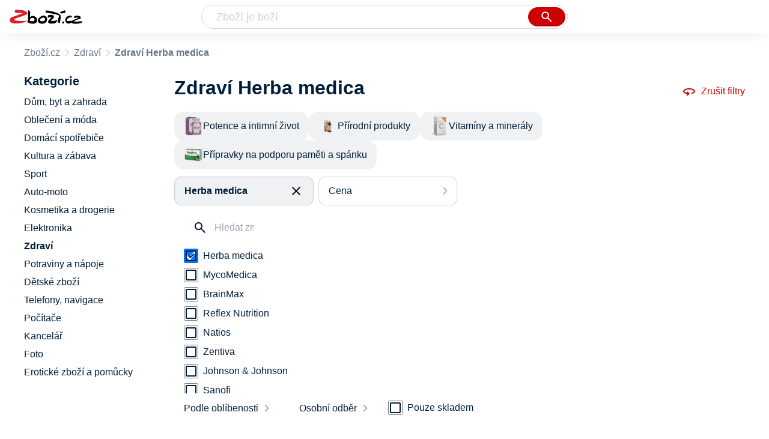

--- FILE ---
content_type: text/html
request_url: https://www.zbozi.cz/zdravi/?vyrobce=herba-medica
body_size: 10002
content:
<html lang="cs"><head><meta charset="utf-8"><title>Zdraví Herba medica - Zbozi.cz</title><meta content="width=device-width, initial-scale=1, interactive-widget=resizes-content" name="viewport"><meta content="Zboží.cz" name="og:site_name"><meta content="14 produktů v kategorii Zdraví Herba medica. Porovnejte ceny, zjistěte dostupnost, přečtěte si recenze produktů nebo hodnocení e-shopů!" name="description"><meta content="Zdraví Herba medica na Zboží.cz" property="og:title"><meta content="/img/zbozi-og-image.jpg" property="og:image"><meta content="Máme pro vás 14 výrobků v kategorii Zdraví Herba medica. Výrobce: Herba medica." property="og:description"><link href="https://www.zbozi.cz/zdravi/?vyrobce=herba-medica" rel="canonical"><script type="application/ld+json">[{"@context":"https:\u002F\u002Fschema.org","@type":"WebSite","name":"Zboží.cz","url":"https:\u002F\u002Fwww.zbozi.cz\u002Fzdravi\u002F?vyrobce=herba-medica","potentialAction":{"@type":"SearchAction","target":"https:\u002F\u002Fwww.zbozi.cz\u002Fhledej\u002F?q={query}","query-input":{"@type":"PropertyValueSpecification","valueRequired":"https:\u002F\u002Fschema.org\u002FTrue","valueName":"query"}},"publisher":{"@context":"https:\u002F\u002Fschema.org","@type":"Organization","name":"Zboží.cz","url":"https:\u002F\u002Fwww.zbozi.cz\u002F","logo":"https:\u002F\u002Fwww.zbozi.cz\u002Fimg\u002Flogo.png","sameAs":["https:\u002F\u002Fwww.facebook.com\u002Fzbozijebozi","https:\u002F\u002Ftwitter.com\u002Fzbozi_cz","https:\u002F\u002Fcs.wikipedia.org\u002Fwiki\u002FZbo%C5%BE%C3%AD.cz","https:\u002F\u002Fwww.wikidata.org\u002Fwiki\u002FQ24003313"],"email":"zbozi@firma.seznam.cz","telephone":"+420 234 694 333","funder":{"@type":"Organization","name":"Seznam.cz","legalName":"Seznam.cz, a.s."},"foundingDate":"2007","memberOf":{"@type":"Organization","name":"Seznam.cz","legalName":"Seznam.cz, a.s.","sameAs":["https:\u002F\u002Fseznam.cz\u002F","https:\u002F\u002Fo.seznam.cz\u002F","https:\u002F\u002Fcs.wikipedia.org\u002Fwiki\u002FSeznam.cz","https:\u002F\u002Fwww.wikidata.org\u002Fwiki\u002FQ3490485"]}},"sameAs":["https:\u002F\u002Fwww.facebook.com\u002Fzbozijebozi","https:\u002F\u002Ftwitter.com\u002Fzbozi_cz","https:\u002F\u002Fcs.wikipedia.org\u002Fwiki\u002FZbo%C5%BE%C3%AD.cz","https:\u002F\u002Fwww.wikidata.org\u002Fwiki\u002FQ24003313"],"about":"Na Zboží.cz najdete produkty z tisíců e-shopů, u kterých můžete porovnat jejich ceny. Recenze, údaje o ceně, dostupnosti a cenách dopravy vám pomohou se lépe rozhodnout!"},{"@context":"https:\u002F\u002Fschema.org","@type":"WebPage","name":"Zdraví Herba medica - Zbozi.cz","description":"14 produktů v kategorii Zdraví Herba medica. Porovnejte ceny, zjistěte dostupnost, přečtěte si recenze produktů nebo hodnocení e-shopů!","publisher":{"@context":"https:\u002F\u002Fschema.org","@type":"Organization","name":"Zboží.cz","url":"https:\u002F\u002Fwww.zbozi.cz\u002F","logo":"https:\u002F\u002Fwww.zbozi.cz\u002Fimg\u002Flogo.png","sameAs":["https:\u002F\u002Fwww.facebook.com\u002Fzbozijebozi","https:\u002F\u002Ftwitter.com\u002Fzbozi_cz","https:\u002F\u002Fcs.wikipedia.org\u002Fwiki\u002FZbo%C5%BE%C3%AD.cz","https:\u002F\u002Fwww.wikidata.org\u002Fwiki\u002FQ24003313"],"email":"zbozi@firma.seznam.cz","telephone":"+420 234 694 333","funder":{"@type":"Organization","name":"Seznam.cz","legalName":"Seznam.cz, a.s."},"foundingDate":"2007","memberOf":{"@type":"Organization","name":"Seznam.cz","legalName":"Seznam.cz, a.s.","sameAs":["https:\u002F\u002Fseznam.cz\u002F","https:\u002F\u002Fo.seznam.cz\u002F","https:\u002F\u002Fcs.wikipedia.org\u002Fwiki\u002FSeznam.cz","https:\u002F\u002Fwww.wikidata.org\u002Fwiki\u002FQ3490485"]}},"breadcrumb":{"@context":"https:\u002F\u002Fschema.org","@type":"BreadcrumbList","itemListElement":[{"@type":"ListItem","position":0,"item":{"@id":"https:\u002F\u002Fwww.zbozi.cz\u002F","name":"Zboží.cz"}},{"@type":"ListItem","position":1,"item":{"@id":"https:\u002F\u002Fwww.zbozi.cz\u002Fzdravi\u002F","name":"Zdraví"}},{"@type":"ListItem","position":2,"item":{"@id":"https:\u002F\u002Fwww.zbozi.cz\u002Fzdravi\u002F?vyrobce=herba-medica","name":"Zdraví Herba medica"}}]},"relatedLink":["https:\u002F\u002Fwww.zbozi.cz\u002Fpotence-a-intimni-zivot\u002F?vyrobce=herba-medica","https:\u002F\u002Fwww.zbozi.cz\u002Fzdravi\u002Fdoplnky-stravy\u002Fprirodni-produkty\u002F?vyrobce=herba-medica","https:\u002F\u002Fwww.zbozi.cz\u002Fzdravi\u002Fdoplnky-stravy\u002Fvitaminy-a-mineraly\u002F?vyrobce=herba-medica","https:\u002F\u002Fwww.zbozi.cz\u002Fzdravi\u002Fdoplnky-stravy\u002Fpripravky-na-podporu-pameti-a-spanku\u002F?vyrobce=herba-medica"]}]</script><meta name="next-head-count" content="10"><meta content="IE=Edge" http-equiv="X-UA-Compatible"><meta content="origin" name="referrer"><meta content="Hyz1YOQsFrCoCFcTDiRJgQEZNSjZpwbf" name="seznam-wmt"><meta content="telephone=no" name="format-detection"><meta content="200" name="szn:status"><meta content="suHhONP08UQMf_D-hfPg27pcoJ_NjmTCwVpSozYPQZA" name="google-site-verification"><link href="/img/favicon/favicon.ico?version-9.736.0" rel="shortcut icon" type="image/x-icon"><link href="/img/favicon/apple-touch-icon-57x57.png?version-9.736.0" rel="apple-touch-icon" sizes="57x57"><link href="/img/favicon/apple-touch-icon-60x60.png?version-9.736.0" rel="apple-touch-icon" sizes="60x60"><link href="/img/favicon/apple-touch-icon-72x72.png?version-9.736.0" rel="apple-touch-icon" sizes="72x72"><link href="/img/favicon/apple-touch-icon-76x76.png?version-9.736.0" rel="apple-touch-icon" sizes="76x76"><link href="/img/favicon/apple-touch-icon-114x114.png?version-9.736.0" rel="apple-touch-icon" sizes="114x114"><link href="/img/favicon/apple-touch-icon-120x120.png?version-9.736.0" rel="apple-touch-icon" sizes="120x120"><link href="/img/favicon/apple-touch-icon-144x144.png?version-9.736.0" rel="apple-touch-icon" sizes="144x144"><link href="/img/favicon/apple-touch-icon-152x152.png?version-9.736.0" rel="apple-touch-icon" sizes="152x152"><link href="/img/favicon/apple-touch-icon-180x180.png?version-9.736.0" rel="apple-touch-icon" sizes="180x180"><meta content="#666666" name="msapplication-TileColor"><meta content="/img/favicon/browserconfig.xml?version-9.736.0" name="msapplication-config"><meta content="/img/favicon/mstile-144x144.png?version-9.736.0" name="msapplication-TileImage"><link href="/zbozi-cz.xml" rel="search" title="Zboží.cz" type="application/opensearchdescription+xml"><link as="font" crossorigin="anonymous" href="/fonts/icons.woff2?58805330" rel="preload" type="font/woff2"><link crossorigin="" href="https://login.szn.cz" rel="preconnect"><link crossorigin="" href="https://d25-a.sdn.cz/" rel="preconnect"><link crossorigin="" href="https://d48-a.sdn.cz/" rel="dns-prefetch"><link rel="preload" href="/_next/static/css/866170c4826f3f17.css" as="style"><link rel="stylesheet" href="/_next/static/css/866170c4826f3f17.css" data-n-g=""><link rel="preload" href="/_next/static/css/d3239c326e846460.css" as="style"><link rel="stylesheet" href="/_next/static/css/d3239c326e846460.css" data-n-p=""><link rel="preload" href="/_next/static/css/14e755e177c9c4d2.css" as="style"><link rel="stylesheet" href="/_next/static/css/14e755e177c9c4d2.css" data-n-p=""><link rel="preload" href="/_next/static/css/4f5060b4b85e0a28.css" as="style"><link rel="stylesheet" href="/_next/static/css/4f5060b4b85e0a28.css" data-n-p=""><link rel="stylesheet" type="text/css" href="/_next/static/css/cb8998fcb8aa61de.css"><link rel="stylesheet" type="text/css" href="/_next/static/css/3c722798e8c6097b.css"><link rel="stylesheet" type="text/css" href="/_next/static/css/922a987d124c19b4.css"><link rel="stylesheet" type="text/css" href="/_next/static/css/1ec8bc4d16b9a5f2.css"></head><body data-dot="zbozi"><div id="__next" data-reactroot=""><div id="root"><div class=""><div class="BlindHeading_root__X_Im1"></div><header class="LayoutHeader_layoutHeader__gynkb LayoutHeader_layoutHeader--fixed__LQYT_"><h5 class="BlindHeading_root__X_Im1" id="blind-header">Hlavička stránky</h5><div class="LayoutHeader_layoutHeader-wrap__6tR2F LayoutHeader_layoutHeader-wrap--fullHeader__Tbp3z"><div class="LayoutHeader_layoutHeader-items__C5TVs"><div class="Logo_root__vsGoe"><a class="Logo_link__Y6Fug" data-dot="lista_zbozi" href="/"><img alt="Zboží.cz" height="100%" src="/img/logo.svg" width="100%"></a></div><div id="LayoutHeader-col--search"><div class="SearchForm_searchFormWrapper__W4LS4"><form action="/hledej/" class="SearchForm_searchForm__6NxVO"><div class="SearchForm_searchInputWrapper__AwAcz"><input autocomplete="off" data-dot="lista_hledani_kurzor" id="q" name="q" placeholder="Zboží je boží" type="text" value=""><button class="Button_button__4em_S Button_searchButton__Zq_Do SearchForm_searchButton__lqDwK" data-dot="lista_hledani_naseptavac" title="Vyhledat" type="submit"><span><img class="Icon_icon__EEc5Z SearchForm_searchIcon__6fGRv SearchForm_searchInputIcon__gaOzY" src="/img/icons/search-4.svg"></span></button></div><div class="Suggest_root__5TNs7" id="suggest-results"></div></form></div></div><div class="LayoutHeader_layoutHeader--links__DBGXx"><div class="Logo_root__vsGoe"><a class="Logo_link__Y6Fug" data-dot="lista_zbozi" href="/"><img alt="Zboží.cz" height="100%" src="/img/logo.svg" width="100%"></a></div><szn-login-widget></szn-login-widget><a href="https://www.seznam.cz">Seznam.cz</a></div></div></div></header><div class="Category_root__Mim4Z" data-dot="kategorie" id="page"><h1 class="BlindHeading_root__X_Im1" id="root-category">Zdraví</h1><div id="top-navigation"><nav class="Breadcrumbs_nav__SeL8U" data-dot="breadcrumbs"><h5 class="BlindHeading_root__X_Im1" id="blind-nav-breadcrumbs">Drobečková navigace</h5><span class="Breadcrumbs_item__Wy6ZM Breadcrumbs_itemZbozi__NEYPd"><a data-dot="link" href="/">Zboží.cz</a></span><span class="Breadcrumbs_item__Wy6ZM Breadcrumbs_lastOne__4gZwO"><a data-dot="link" href="/zdravi/">Zdraví</a></span><h1 class="Breadcrumbs_title__qWKPL">Zdraví Herba medica</h1></nav></div><h5 class="BlindHeading_root__X_Im1" id="blind-main">Hlavní obsah stránky</h5><main class="Category_main__8qzgD" data-dot="k-350"><div class="Category_right__oMkv8"><div class="animate" id="results-wrap"><div class="ResultsIntroduction_wrapper__P02kQ"><h2 class="ResultsIntroduction_title__3AsZX ResultsIntroduction_title--single__eDTU_">Zdraví Herba medica</h2><a class="ResetFiltersButton_resetButton__xNUgT" data-dot="zrusit-filtry" href="/zdravi/"><img class="Icon_icon__EEc5Z ResetFiltersButton_icon__nb5JQ" src="/img/icons/360.svg">Zrušit filtry</a></div><nav class="CategoryMenuMobile_root__p8UR7" data-dot="vyber-kategorie"><h5 class="BlindHeading_root__X_Im1" id="blind-category">Kategorie</h5><ul class="CategoryMenuList_root__gZj4D CategoryMenuList_root--opened__48R3C"><li class=""><a class=" CategoryMenuItemDesktop_item__MWHza preventDefault" href="/potence-a-intimni-zivot/?vyrobce=herba-medica"><div class="CategoryMenuItemDesktop_imageContainer__HaDOe"><img alt="Potence a intimní život" class="CategoryMenuItemDesktop_image__RZTcJ" src="https://d25-a.sdn.cz/d_25/c_img_E_Ff/MwopVX.jpeg?fl=res%2C70%2C70%2C1%2Cfff%7Cwebp%2C80"></div><span class="CategoryMenuItemDesktop_name__MIH2Y">Potence a intimní život</span></a></li><li class=""><a class=" CategoryMenuItemDesktop_item__MWHza preventDefault" href="/zdravi/doplnky-stravy/prirodni-produkty/?vyrobce=herba-medica"><div class="CategoryMenuItemDesktop_imageContainer__HaDOe"><img alt="Přírodní produkty" class="CategoryMenuItemDesktop_image__RZTcJ" src="https://d25-a.sdn.cz/d_25/d_16011439/img/68/320x200_OOtPEh.jpg?fl=res%2C70%2C70%2C1%2Cfff%7Cwebp%2C80"></div><span class="CategoryMenuItemDesktop_name__MIH2Y">Přírodní produkty</span></a></li><li class=""><a class=" CategoryMenuItemDesktop_item__MWHza preventDefault" href="/zdravi/doplnky-stravy/vitaminy-a-mineraly/?vyrobce=herba-medica"><div class="CategoryMenuItemDesktop_imageContainer__HaDOe"><img alt="Vitamíny a minerály" class="CategoryMenuItemDesktop_image__RZTcJ" src="https://d25-a.sdn.cz/d_25/c_img_gU_B8/HPDBCH3.png?fl=res%2C70%2C70%2C1%2Cfff%7Cwebp%2C80"></div><span class="CategoryMenuItemDesktop_name__MIH2Y">Vitamíny a minerály</span></a></li><li class="CategoryMenuList_wrapper__aA5Iq"><a class=" CategoryMenuItemDesktop_item__MWHza preventDefault" href="/zdravi/doplnky-stravy/pripravky-na-podporu-pameti-a-spanku/?vyrobce=herba-medica"><div class="CategoryMenuItemDesktop_imageContainer__HaDOe"><img alt="Přípravky na podporu paměti a spánku" class="CategoryMenuItemDesktop_image__RZTcJ" src="https://d25-a.sdn.cz/d_25/d_16011466/img/20/320x200_wIOayd.jpg?fl=res%2C70%2C70%2C1%2Cfff%7Cwebp%2C80"></div><span class="CategoryMenuItemDesktop_name__MIH2Y">Přípravky na podporu paměti a spánku</span></a></li></ul></nav><div class="HorizontalFiltersContainer_root__oJQ_i" data-dot="filtry"><div class="Dropdown_root__VbJpM HorizontalFilterItem_root__BMHEi HorizontalFilterItem_root--selected__HYXfl" data-dot="vyrobce"><button class="Dropdown_opener__6vBG7" id="vyrobceButton" type="button"><div class="HorizontalFilterItem_labelWrapper__7sghO"><div class="HorizontalFilterItem_label__u1MBX HorizontalFilterItem_label--selected__Eh4Mr" data-dot="otevrit" title="Herba medica">Herba medica</div><div class="HorizontalFilterItem_closeButton__pQkHf" data-dot="zrusit" title="Odebrat filtr"><img class="Icon_icon__EEc5Z HorizontalFilterItem_icon__EsXNx" src="/img/icons/close.svg"></div></div></button><ul class="Dropdown_list__DYJqn HorizontalFilterItem_menu__tdRxD HorizontalFilterItem_menu--phantom-opened__Sea9k" style="min-width: 260px;"><div class="HorizontalFilterItem_menuInner__frkTe"><div class="Parameter_root__3umeN Parameter_root--horizontal__o_yso"><div class="Parameter_accordionContent__uzl6k"><div class="Manufacturer_wrapper__ky7PU"><input class="SearchInput_input__Smqur Manufacturer_searchInput__M_h3a" data-dot="hledat" placeholder="Hledat značku" type="text" value=""></div><div><div class=""><div class="Filters_wrapper__8_Nrp"><div class="Checkbox_wrapper__t6XrW" data-dot="zrusit"><input class="Checkbox_input__HROmJ" type="checkbox" id="0-herba-medica" readonly="" checked=""><label class="Checkbox_label__2Tyla" for="0-herba-medica"><a class="Filters_anchor__FZbEK" href="/zdravi/"><div class="Filters_renderLabel__MFROa">Herba medica</div></a></label></div></div><div class="Filters_wrapper__8_Nrp"><div class="Checkbox_wrapper__t6XrW" data-dot="mycomedica"><input class="Checkbox_input__HROmJ" type="checkbox" id="1-mycomedica" readonly=""><label class="Checkbox_label__2Tyla" for="1-mycomedica"><a class="Filters_anchor__FZbEK" href="/zdravi/?vyrobce=mycomedica"><div class="Filters_renderLabel__MFROa">MycoMedica</div></a></label></div></div><div class="Filters_wrapper__8_Nrp"><div class="Checkbox_wrapper__t6XrW" data-dot="brainmax"><input class="Checkbox_input__HROmJ" type="checkbox" id="2-brainmax" readonly=""><label class="Checkbox_label__2Tyla" for="2-brainmax"><a class="Filters_anchor__FZbEK" href="/zdravi/?vyrobce=brainmax"><div class="Filters_renderLabel__MFROa">BrainMax</div></a></label></div></div><div class="Filters_wrapper__8_Nrp"><div class="Checkbox_wrapper__t6XrW" data-dot="reflex-nutrition"><input class="Checkbox_input__HROmJ" type="checkbox" id="3-reflex-nutrition" readonly=""><label class="Checkbox_label__2Tyla" for="3-reflex-nutrition"><a class="Filters_anchor__FZbEK" href="/zdravi/?vyrobce=reflex-nutrition"><div class="Filters_renderLabel__MFROa">Reflex Nutrition</div></a></label></div></div><div class="Filters_wrapper__8_Nrp"><div class="Checkbox_wrapper__t6XrW" data-dot="natios"><input class="Checkbox_input__HROmJ" type="checkbox" id="4-natios" readonly=""><label class="Checkbox_label__2Tyla" for="4-natios"><a class="Filters_anchor__FZbEK" href="/zdravi/?vyrobce=natios"><div class="Filters_renderLabel__MFROa">Natios</div></a></label></div></div><div class="Filters_wrapper__8_Nrp"><div class="Checkbox_wrapper__t6XrW" data-dot="zentiva"><input class="Checkbox_input__HROmJ" type="checkbox" id="5-zentiva" readonly=""><label class="Checkbox_label__2Tyla" for="5-zentiva"><a class="Filters_anchor__FZbEK" href="/zdravi/?vyrobce=zentiva"><div class="Filters_renderLabel__MFROa">Zentiva</div></a></label></div></div><div class="Filters_wrapper__8_Nrp"><div class="Checkbox_wrapper__t6XrW" data-dot="johnson-johnson"><input class="Checkbox_input__HROmJ" type="checkbox" id="6-johnson-johnson" readonly=""><label class="Checkbox_label__2Tyla" for="6-johnson-johnson"><a class="Filters_anchor__FZbEK" href="/zdravi/?vyrobce=johnson-johnson"><div class="Filters_renderLabel__MFROa">Johnson &amp; Johnson</div></a></label></div></div><div class="Filters_wrapper__8_Nrp"><div class="Checkbox_wrapper__t6XrW" data-dot="sanofi"><input class="Checkbox_input__HROmJ" type="checkbox" id="7-sanofi" readonly=""><label class="Checkbox_label__2Tyla" for="7-sanofi"><a class="Filters_anchor__FZbEK" href="/zdravi/?vyrobce=sanofi"><div class="Filters_renderLabel__MFROa">Sanofi</div></a></label></div></div><div class="Filters_wrapper__8_Nrp"><div class="Checkbox_wrapper__t6XrW" data-dot="worwag-pharma"><input class="Checkbox_input__HROmJ" type="checkbox" id="8-worwag-pharma" readonly=""><label class="Checkbox_label__2Tyla" for="8-worwag-pharma"><a class="Filters_anchor__FZbEK" href="/zdravi/?vyrobce=worwag-pharma"><div class="Filters_renderLabel__MFROa">WÖRWAG Pharma</div></a></label></div></div></div><div class="Filters_hasPopularItems__6pvHR"><div class="Filters_wrapper__8_Nrp"><div class="Checkbox_wrapper__t6XrW" data-dot="zrusit"><input class="Checkbox_input__HROmJ" type="checkbox" id="0-herba-medica_popular" readonly="" checked=""><label class="Checkbox_label__2Tyla" for="0-herba-medica_popular"><a class="Filters_anchor__FZbEK" href="/zdravi/"><div class="Filters_renderLabel__MFROa">Herba medica</div></a></label></div></div><div class="Filters_wrapper__8_Nrp"><div class="Checkbox_wrapper__t6XrW" data-dot="brainmax"><input class="Checkbox_input__HROmJ" type="checkbox" id="1-brainmax_popular" readonly=""><label class="Checkbox_label__2Tyla" for="1-brainmax_popular"><a class="Filters_anchor__FZbEK" href="/zdravi/?vyrobce=brainmax"><div class="Filters_renderLabel__MFROa">BrainMax</div></a></label></div></div><div class="Filters_wrapper__8_Nrp"><div class="Checkbox_wrapper__t6XrW" data-dot="johnson-johnson"><input class="Checkbox_input__HROmJ" type="checkbox" id="2-johnson-johnson_popular" readonly=""><label class="Checkbox_label__2Tyla" for="2-johnson-johnson_popular"><a class="Filters_anchor__FZbEK" href="/zdravi/?vyrobce=johnson-johnson"><div class="Filters_renderLabel__MFROa">Johnson &amp; Johnson</div></a></label></div></div><div class="Filters_wrapper__8_Nrp"><div class="Checkbox_wrapper__t6XrW" data-dot="mycomedica"><input class="Checkbox_input__HROmJ" type="checkbox" id="3-mycomedica_popular" readonly=""><label class="Checkbox_label__2Tyla" for="3-mycomedica_popular"><a class="Filters_anchor__FZbEK" href="/zdravi/?vyrobce=mycomedica"><div class="Filters_renderLabel__MFROa">MycoMedica</div></a></label></div></div><div class="Filters_wrapper__8_Nrp"><div class="Checkbox_wrapper__t6XrW" data-dot="natios"><input class="Checkbox_input__HROmJ" type="checkbox" id="4-natios_popular" readonly=""><label class="Checkbox_label__2Tyla" for="4-natios_popular"><a class="Filters_anchor__FZbEK" href="/zdravi/?vyrobce=natios"><div class="Filters_renderLabel__MFROa">Natios</div></a></label></div></div><div class="Filters_wrapper__8_Nrp"><div class="Checkbox_wrapper__t6XrW" data-dot="reflex-nutrition"><input class="Checkbox_input__HROmJ" type="checkbox" id="5-reflex-nutrition_popular" readonly=""><label class="Checkbox_label__2Tyla" for="5-reflex-nutrition_popular"><a class="Filters_anchor__FZbEK" href="/zdravi/?vyrobce=reflex-nutrition"><div class="Filters_renderLabel__MFROa">Reflex Nutrition</div></a></label></div></div><div class="Filters_wrapper__8_Nrp"><div class="Checkbox_wrapper__t6XrW" data-dot="sanofi"><input class="Checkbox_input__HROmJ" type="checkbox" id="6-sanofi_popular" readonly=""><label class="Checkbox_label__2Tyla" for="6-sanofi_popular"><a class="Filters_anchor__FZbEK" href="/zdravi/?vyrobce=sanofi"><div class="Filters_renderLabel__MFROa">Sanofi</div></a></label></div></div><div class="Filters_wrapper__8_Nrp"><div class="Checkbox_wrapper__t6XrW" data-dot="worwag-pharma"><input class="Checkbox_input__HROmJ" type="checkbox" id="7-worwag-pharma_popular" readonly=""><label class="Checkbox_label__2Tyla" for="7-worwag-pharma_popular"><a class="Filters_anchor__FZbEK" href="/zdravi/?vyrobce=worwag-pharma"><div class="Filters_renderLabel__MFROa">WÖRWAG Pharma</div></a></label></div></div><div class="Filters_wrapper__8_Nrp"><div class="Checkbox_wrapper__t6XrW" data-dot="zentiva"><input class="Checkbox_input__HROmJ" type="checkbox" id="8-zentiva_popular" readonly=""><label class="Checkbox_label__2Tyla" for="8-zentiva_popular"><a class="Filters_anchor__FZbEK" href="/zdravi/?vyrobce=zentiva"><div class="Filters_renderLabel__MFROa">Zentiva</div></a></label></div></div></div></div></div></div></div></ul></div><div class="Dropdown_root__VbJpM HorizontalFilterItem_root__BMHEi" data-dot="cena"><button class="Dropdown_opener__6vBG7" id="priceButton" type="button"><div><div data-dot="otevrit">Cena</div></div></button><ul class="Dropdown_list__DYJqn HorizontalFilterItem_menu__tdRxD" style="min-width: 260px;"><div class="HorizontalFilterItem_menuInner__frkTe"><div class="Prices_accordionWrapper__jM_tz Prices_accordionWrapper--horizontal__bcnx4"><div class="Prices_wrapper__B2SPO"><div class="Prices_radioButtons__W2jnb"><div class="RadioButton_wrapper__VH5NQ" data-dot="-299"><input class="RadioButton_input__3u8NP" type="radio" id="-299" readonly=""><label class="RadioButton_label__LS1qf" for="-299">Do 299 Kč</label></div><div class="RadioButton_wrapper__VH5NQ" data-dot="300-399"><input class="RadioButton_input__3u8NP" type="radio" id="300-399" readonly=""><label class="RadioButton_label__LS1qf" for="300-399">300 Kč až 399 Kč</label></div><div class="RadioButton_wrapper__VH5NQ" data-dot="400-"><input class="RadioButton_input__3u8NP" type="radio" id="400-" readonly=""><label class="RadioButton_label__LS1qf" for="400-">400 Kč a více</label></div></div><div class="CustomRange_wrapper__2vWz2"><input class="Input_input__5c2tp CustomRange_input__jqwSi" data-dot="input" name="from" placeholder="od" type="text" value=""><input class="Input_input__5c2tp CustomRange_input__jqwSi" data-dot="input" name="to" placeholder="do" type="text" value=""></div></div></div></div></ul></div></div><div class="Category_filtersButtons__lqoDS FiltersButtons_buttons__mxqDT"><button class="Button_button__4em_S Button_secondary__RrDLM FiltersButtons_button__o59fl" data-dot="filter-button"><span>Filtr (1)<img class="Icon_icon__EEc5Z FiltersButtons_icon__SkXFR" src="/img/icons/tune.svg"></span></button><button class="Button_button__4em_S Button_secondary__RrDLM FiltersButtons_button__o59fl" data-dot="sorting-button"><span><img class="Icon_icon__EEc5Z FiltersButtons_icon__SkXFR" src="/img/icons/sync.svg"></span></button></div><div class="FiltersButtons_filtersAndSorting__HC6Ux"><div class="Dropdown_root__VbJpM SortingDropdown_sorting__B3DPp" data-dot="filtry/razeni"><button class="Dropdown_opener__6vBG7" id="dropdownMenuButton" type="button">Podle oblíbenosti</button><ul class="Dropdown_list__DYJqn"><li><span>Podle oblíbenosti</span></li><li><button data-dot="nejlevnejsi" class="">Od nejlevnějšího</button></li><li><button data-dot="nejdrazsi" class="">Od nejdražšího</button></li></ul></div><div class="Dropdown_root__VbJpM RegionsDropdown_root__b_6yB" data-dot=""><button class="Dropdown_opener__6vBG7" id="dropdownMenuButton" type="button">Osobní odběr</button><ul class="Dropdown_list__DYJqn RegionsDropdown_menu__EAsbJ"><div class="Regions_accordionWrapper__VdaRu" data-dot="vydejni-mista"><div class="CustomAccordion_title__fewXI Regions_accordion__rq1AY CustomAccordion_isClosed__fw4x9 CustomAccordion_desktopAlwaysOpen__21WjN" data-dot="open"><div class="Regions_heading__ilgDo">Osobní odběr</div><span class="Regions_selectedValue__za7AL">Celá ČR</span></div><div class="rah-static rah-static--height-zero CustomAccordion_desktopOpen__M3zLj" style="height: 0px; overflow: hidden;"><div style="display: none;"><div class="Regions_wrapper__gEK7N"><div class="Regions_searchInputWrapper__8WLHO"><input class="SearchInput_input__Smqur Regions_searchInput__66w5N" placeholder="Hledat místo" type="text" value=""></div><div class="RadioButton_wrapper__VH5NQ" data-dot="CZ010"><input class="RadioButton_input__3u8NP" type="radio" id="CZ010" readonly=""><label class="RadioButton_label__LS1qf" for="CZ010">Praha</label></div><div class="RadioButton_wrapper__VH5NQ" data-dot="CZ020"><input class="RadioButton_input__3u8NP" type="radio" id="CZ020" readonly=""><label class="RadioButton_label__LS1qf" for="CZ020">Středočeský kraj</label></div><div class="RadioButton_wrapper__VH5NQ" data-dot="CZ031"><input class="RadioButton_input__3u8NP" type="radio" id="CZ031" readonly=""><label class="RadioButton_label__LS1qf" for="CZ031">Jihočeský kraj</label></div><div class="RadioButton_wrapper__VH5NQ" data-dot="CZ032"><input class="RadioButton_input__3u8NP" type="radio" id="CZ032" readonly=""><label class="RadioButton_label__LS1qf" for="CZ032">Plzeňský kraj</label></div><div class="RadioButton_wrapper__VH5NQ" data-dot="CZ041"><input class="RadioButton_input__3u8NP" type="radio" id="CZ041" readonly=""><label class="RadioButton_label__LS1qf" for="CZ041">Karlovarský kraj</label></div><div class="RadioButton_wrapper__VH5NQ" data-dot="CZ042"><input class="RadioButton_input__3u8NP" type="radio" id="CZ042" readonly=""><label class="RadioButton_label__LS1qf" for="CZ042">Ústecký kraj</label></div><div class="RadioButton_wrapper__VH5NQ" data-dot="CZ051"><input class="RadioButton_input__3u8NP" type="radio" id="CZ051" readonly=""><label class="RadioButton_label__LS1qf" for="CZ051">Liberecký kraj</label></div><div class="RadioButton_wrapper__VH5NQ" data-dot="CZ052"><input class="RadioButton_input__3u8NP" type="radio" id="CZ052" readonly=""><label class="RadioButton_label__LS1qf" for="CZ052">Královehradecký kraj</label></div><div class="RadioButton_wrapper__VH5NQ" data-dot="CZ053"><input class="RadioButton_input__3u8NP" type="radio" id="CZ053" readonly=""><label class="RadioButton_label__LS1qf" for="CZ053">Pardubický kraj</label></div><div class="RadioButton_wrapper__VH5NQ" data-dot="CZ061"><input class="RadioButton_input__3u8NP" type="radio" id="CZ061" readonly=""><label class="RadioButton_label__LS1qf" for="CZ061">Vysočina</label></div><div class="RadioButton_wrapper__VH5NQ" data-dot="CZ062"><input class="RadioButton_input__3u8NP" type="radio" id="CZ062" readonly=""><label class="RadioButton_label__LS1qf" for="CZ062">Jihomoravský kraj</label></div><div class="RadioButton_wrapper__VH5NQ" data-dot="CZ071"><input class="RadioButton_input__3u8NP" type="radio" id="CZ071" readonly=""><label class="RadioButton_label__LS1qf" for="CZ071">Olomoucký kraj</label></div><div class="RadioButton_wrapper__VH5NQ" data-dot="CZ072"><input class="RadioButton_input__3u8NP" type="radio" id="CZ072" readonly=""><label class="RadioButton_label__LS1qf" for="CZ072">Zlínský kraj</label></div><div class="RadioButton_wrapper__VH5NQ" data-dot="CZ080"><input class="RadioButton_input__3u8NP" type="radio" id="CZ080" readonly=""><label class="RadioButton_label__LS1qf" for="CZ080">Moravskoslezský kraj</label></div></div></div></div></div></ul></div><div class="Availability_wrapper__XJ88Q FiltersButtons_availability__jP5Cf" data-dot="dostupnost"><div class="Availability_heading__dQaVY">Dostupnost</div><div class="Checkbox_wrapper__t6XrW" data-dot="pouze-skladem"><input class="Checkbox_input__HROmJ" type="checkbox" id="pouze-skladem" readonly=""><label class="Checkbox_label__2Tyla" for="pouze-skladem">Pouze skladem</label></div></div></div><div><h5 class="BlindHeading_root__X_Im1" id="blind-article-products">Seznam produktů kategorie</h5><section><div class="Results_resultsList__RovpZ Results_resultsList--default__IRAXQ" data-dot="produkty"><article class="ProductDefault_product__0U6Px"><div class="ProductDefault_content__h7i_9"><div class="ProductDefault_imageLinkWrap__bzC_p"><a class="ProductDefault_imageLink__sIQTU" data-dot="image" href="/vyrobek/herba-medica-vitex-drmek-obecny-500-mg-60-cps/"><img alt="Zdraví Herba medica Vitex Drmek obecný 500 mg 60 cps." src="https://d25-a.sdn.cz/d_25/c_img_gR_S/R64Bsn8.jpeg?fl=res%2C350%2C350%2C1%2Cfff%7Cwebp%2C80"></a></div><div class="ProductDefault_mainContent__KlrXv"><div class="ProductDefault_itemInfo___HQpu"><a data-dot="text" href="/vyrobek/herba-medica-vitex-drmek-obecny-500-mg-60-cps/"><h3 class="ProductDefault_name__OxvGy">Herba medica Vitex Drmek obecný 500 mg 60 cps.</h3></a><div class="ProductDefault_compareRatingWrapper__Xhu4F"><div><div class="Rating_rating__k8hKZ"><div class="Rating_stars__21jB2"><span></span><span></span><span></span><span></span><span></span></div><div class="Rating_stars__21jB2 Rating_filled__1xL2r" style="width: 90%;"><span></span><span></span><span></span><span></span><span></span></div></div></div><span class="ProductDefault_ratingStarsCount__Yib7e">2</span></div><div class="ProductDefault_priceWrapper__sIIzj"><p class="ColorfulPrice_price__Zh7jY ProductDefault_price__IFtSb">od&nbsp;380&nbsp;Kč</p></div><ul class="ProductDefault_parameters__u50kz"><li class="ProductDefault_param__rtsf6">60&nbsp;tbl.</li></ul><p class="ProductDefault_info__dnIHc ProductDefault_description__57T69 ProductDefault_descriptionVisible__7loL4 ProductDefault_noMarginTop__sU3iP">Vitex od Herba Medica obsahuje 60 vegetariánských kapslí s extraktem z byliny Vitex Agnus-Castus L. Plody drmku jsou bohaté na silice a flavonoidy. Drmek obecný je antioxidant a je vhodný pro…</p></div><div class="ProductDefault_itemAdditionalInfo__AyWcY"><p class="ColorfulPrice_price__Zh7jY ProductDefault_price__IFtSb">od&nbsp;380&nbsp;Kč</p><div class="ProductDefault_shopInfo__opWMy"><p class="ProductDefault_shopCount__vvMPl">v 17 obchodech</p></div><a class="ProductDefault_shopButton__AMDOg" data-dot="button" href="/vyrobek/herba-medica-vitex-drmek-obecny-500-mg-60-cps/">Porovnat ceny</a></div></div></div></article><article class="ProductDefault_product__0U6Px"><div class="ProductDefault_content__h7i_9"><div class="ProductDefault_imageLinkWrap__bzC_p"><a class="ProductDefault_imageLink__sIQTU" data-dot="image" href="/vyrobek/herba-medica-diabex-100-tbl/"><img alt="Zdraví Herba medica Diabex 100 tbl." src="https://d25-a.sdn.cz/d_25/c_img_QI_Hk/IvqBspP.jpeg?fl=res%2C350%2C350%2C1%2Cfff%7Cwebp%2C80"></a></div><div class="ProductDefault_mainContent__KlrXv"><div class="ProductDefault_itemInfo___HQpu"><a data-dot="text" href="/vyrobek/herba-medica-diabex-100-tbl/"><h3 class="ProductDefault_name__OxvGy">Herba medica Diabex 100 tbl.</h3></a><div class="ProductDefault_compareRatingWrapper__Xhu4F"><div><div class="Rating_rating__k8hKZ"><div class="Rating_stars__21jB2"><span></span><span></span><span></span><span></span><span></span></div><div class="Rating_stars__21jB2 Rating_filled__1xL2r" style="width: 100%;"><span></span><span></span><span></span><span></span><span></span></div></div></div><span class="ProductDefault_ratingStarsCount__Yib7e">3</span></div><div class="ProductDefault_priceWrapper__sIIzj"><p class="ColorfulPrice_price__Zh7jY ProductDefault_price__IFtSb">od&nbsp;305&nbsp;Kč</p></div><ul class="ProductDefault_parameters__u50kz"><li class="ProductDefault_param__rtsf6">Tablety</li><li class="ProductDefault_param__rtsf6">50&nbsp;g</li><li class="ProductDefault_param__rtsf6">Počet tablet 100</li></ul><p class="ProductDefault_info__dnIHc ProductDefault_description__57T69 ProductDefault_descriptionVisible__7loL4 ProductDefault_noMarginTop__sU3iP">Doplněk stravy Diabex je přírodní&nbsp;doplněk stravy od Herba medica. Jedná se o kombinaci šesti bylin pro udržení normální hladiny glukózy. Diabex neobsahuje skořici, která je silný alergen. …</p></div><div class="ProductDefault_itemAdditionalInfo__AyWcY"><p class="ColorfulPrice_price__Zh7jY ProductDefault_price__IFtSb">od&nbsp;305&nbsp;Kč</p><div class="ProductDefault_shopInfo__opWMy"><p class="ProductDefault_shopCount__vvMPl">v 6 obchodech</p></div><a class="ProductDefault_shopButton__AMDOg" data-dot="button" href="/vyrobek/herba-medica-diabex-100-tbl/">Porovnat ceny</a></div></div></div></article><article class="ProductDefault_product__0U6Px"><div class="ProductDefault_content__h7i_9"><div class="ProductDefault_imageLinkWrap__bzC_p"><a class="ProductDefault_imageLink__sIQTU" data-dot="image" href="/vyrobek/herba-medica-kocici-drap-330-mg-100-tbl/"><img alt="Zdraví Herba medica Kočičí dráp 330 mg 100 tbl." src="https://d25-a.sdn.cz/d_25/c_img_F_HO/CtEXtz.jpeg?fl=res%2C350%2C350%2C1%2Cfff%7Cwebp%2C80"></a></div><div class="ProductDefault_mainContent__KlrXv"><div class="ProductDefault_itemInfo___HQpu"><a data-dot="text" href="/vyrobek/herba-medica-kocici-drap-330-mg-100-tbl/"><h3 class="ProductDefault_name__OxvGy">Herba medica Kočičí dráp 330 mg 100 tbl.</h3></a><div class="ProductDefault_compareRatingWrapper__Xhu4F"><div><div class="Rating_rating__k8hKZ"><div class="Rating_stars__21jB2"><span></span><span></span><span></span><span></span><span></span></div><div class="Rating_stars__21jB2 Rating_filled__1xL2r" style="width: 87%;"><span></span><span></span><span></span><span></span><span></span></div></div></div><span class="ProductDefault_ratingStarsCount__Yib7e">6</span></div><div class="ProductDefault_priceWrapper__sIIzj"><p class="ColorfulPrice_price__Zh7jY ProductDefault_price__IFtSb">od&nbsp;355&nbsp;Kč</p></div><ul class="ProductDefault_parameters__u50kz"><li class="ProductDefault_param__rtsf6">Tablety</li><li class="ProductDefault_param__rtsf6">Síla přípravku 330&nbsp;mg</li><li class="ProductDefault_param__rtsf6">Počet tablet 100&nbsp;tbl.</li></ul><p class="ProductDefault_info__dnIHc ProductDefault_description__57T69 ProductDefault_descriptionVisible__7loL4 ProductDefault_noMarginTop__sU3iP">Vilcacora (Uncaria tomentosa) neboli Kočičí dráp, je jihoamerická rostlina bohatá na bioaktivní složky, které mají silný antioxidační účinek.

Obsažena Vilcacora má vliv především na záněty…</p></div><div class="ProductDefault_itemAdditionalInfo__AyWcY"><p class="ColorfulPrice_price__Zh7jY ProductDefault_price__IFtSb">od&nbsp;355&nbsp;Kč</p><div class="ProductDefault_shopInfo__opWMy"><p class="ProductDefault_shopCount__vvMPl">v 7 obchodech</p></div><a class="ProductDefault_shopButton__AMDOg" data-dot="button" href="/vyrobek/herba-medica-kocici-drap-330-mg-100-tbl/">Porovnat ceny</a></div></div></div></article><article class="ProductDefault_product__0U6Px"><div class="ProductDefault_content__h7i_9"><div class="ProductDefault_imageLinkWrap__bzC_p"><a class="ProductDefault_imageLink__sIQTU" data-dot="image" href="/vyrobek/herba-medica-rozmaryn-lekarsky-250-mg-80-tob/"><img alt="Zdraví Herba medica Rozmarýn lékařský 250 mg 80 tob." src="https://d25-a.sdn.cz/d_25/c_img_QL_HM/lI7BQ51.jpeg?fl=res%2C350%2C350%2C1%2Cfff%7Cwebp%2C80"></a></div><div class="ProductDefault_mainContent__KlrXv"><div class="ProductDefault_itemInfo___HQpu"><a data-dot="text" href="/vyrobek/herba-medica-rozmaryn-lekarsky-250-mg-80-tob/"><h3 class="ProductDefault_name__OxvGy">Herba medica Rozmarýn lékařský 250 mg 80 tob.</h3></a><div class="ProductDefault_compareRatingWrapper__Xhu4F"><div><div class="Rating_rating__k8hKZ"><div class="Rating_stars__21jB2"><span></span><span></span><span></span><span></span><span></span></div><div class="Rating_stars__21jB2 Rating_filled__1xL2r" style="width: 100%;"><span></span><span></span><span></span><span></span><span></span></div></div></div><span class="ProductDefault_ratingStarsCount__Yib7e">1</span></div><div class="ProductDefault_priceWrapper__sIIzj"><p class="ColorfulPrice_price__Zh7jY ProductDefault_price__IFtSb">325&nbsp;Kč</p></div><ul class="ProductDefault_parameters__u50kz"><li class="ProductDefault_param__rtsf6">Tablety</li><li class="ProductDefault_param__rtsf6">Síla přípravku 250&nbsp;mg</li><li class="ProductDefault_param__rtsf6">Počet tablet 80&nbsp;tbl.</li></ul><p class="ProductDefault_info__dnIHc ProductDefault_description__57T69 ProductDefault_descriptionVisible__7loL4 ProductDefault_noMarginTop__sU3iP">Rozmarýn lékařský, nazývaný též rozmarýna lékařská, je stále zelená rostlina z čeledi hluchavkovitých, keřovitého vzrůstu. Podporuje normální trávení, činnost jater, vylučování a imunitní…</p></div><div class="ProductDefault_itemAdditionalInfo__AyWcY"><p class="ColorfulPrice_price__Zh7jY ProductDefault_price__IFtSb">325&nbsp;Kč</p><div class="ProductDefault_shopInfo__opWMy"><p class="ProductDefault_shopCount__vvMPl">Dr.Max Lékárna</p></div><a class="ProductDefault_shopButton__AMDOg" data-dot="button" href="/vyrobek/herba-medica-rozmaryn-lekarsky-250-mg-80-tob/">Zobrazit detail</a></div></div></div></article><article class="ProductDefault_product__0U6Px"><div class="ProductDefault_content__h7i_9"><div class="ProductDefault_imageLinkWrap__bzC_p"><a class="ProductDefault_imageLink__sIQTU" data-dot="image" href="/vyrobek/herba-medica-cucurbita-250-mg-80-tob/"><img alt="Zdraví Herba medica Cucurbita 250 mg 80 tob." src="https://d25-a.sdn.cz/d_25/c_img_gR_Cm/bibB32c.jpeg?fl=res%2C350%2C350%2C1%2Cfff%7Cwebp%2C80"></a></div><div class="ProductDefault_mainContent__KlrXv"><div class="ProductDefault_itemInfo___HQpu"><a data-dot="text" href="/vyrobek/herba-medica-cucurbita-250-mg-80-tob/"><h3 class="ProductDefault_name__OxvGy">Herba medica Cucurbita 250 mg 80 tob.</h3></a><div class="ProductDefault_compareRatingWrapper__Xhu4F"></div><div class="ProductDefault_priceWrapper__sIIzj"><p class="ColorfulPrice_price__Zh7jY ProductDefault_price__IFtSb">335&nbsp;Kč</p></div><ul class="ProductDefault_parameters__u50kz"><li class="ProductDefault_param__rtsf6">Kapsle</li><li class="ProductDefault_param__rtsf6">Síla přípravku 250&nbsp;mg</li><li class="ProductDefault_param__rtsf6">Počet tablet 80</li></ul><p class="ProductDefault_info__dnIHc ProductDefault_description__57T69 ProductDefault_descriptionVisible__7loL4 ProductDefault_noMarginTop__sU3iP">Objevte sílu přírody s doplňkem stravy Herba medica Cucurbita, který byl vytvořen pro podporu normální funkce prostaty a močových cest. Tento doplněk stravy bez lepku a laktózy je bohatým…</p></div><div class="ProductDefault_itemAdditionalInfo__AyWcY"><p class="ColorfulPrice_price__Zh7jY ProductDefault_price__IFtSb">335&nbsp;Kč</p><div class="ProductDefault_shopInfo__opWMy"><p class="ProductDefault_shopCount__vvMPl">Dr.Max Lékárna</p></div><a class="ProductDefault_shopButton__AMDOg" data-dot="button" href="/vyrobek/herba-medica-cucurbita-250-mg-80-tob/">Zobrazit detail</a></div></div></div></article><div class="Results_ads__Upocm"></div><article class="ProductDefault_product__0U6Px"><div class="ProductDefault_content__h7i_9"><div class="ProductDefault_imageLinkWrap__bzC_p"><a class="ProductDefault_imageLink__sIQTU" data-dot="image" href="/vyrobek/herba-medica-hepafit-100-tbl/"><img alt="Zdraví Herba medica Hepafit 100 tbl." src="https://d25-a.sdn.cz/d_25/c_img_H_G6/KfnBdC3.jpeg?fl=res%2C350%2C350%2C1%2Cfff%7Cwebp%2C80"></a></div><div class="ProductDefault_mainContent__KlrXv"><div class="ProductDefault_itemInfo___HQpu"><a data-dot="text" href="/vyrobek/herba-medica-hepafit-100-tbl/"><h3 class="ProductDefault_name__OxvGy">Herba medica Hepafit 100 tbl.</h3></a><div class="ProductDefault_compareRatingWrapper__Xhu4F"><div><div class="Rating_rating__k8hKZ"><div class="Rating_stars__21jB2"><span></span><span></span><span></span><span></span><span></span></div><div class="Rating_stars__21jB2 Rating_filled__1xL2r" style="width: 94%;"><span></span><span></span><span></span><span></span><span></span></div></div></div><span class="ProductDefault_ratingStarsCount__Yib7e">7</span></div><div class="ProductDefault_priceWrapper__sIIzj"><p class="ColorfulPrice_price__Zh7jY ProductDefault_price__IFtSb">od&nbsp;305&nbsp;Kč</p></div><ul class="ProductDefault_parameters__u50kz"><li class="ProductDefault_param__rtsf6">Tablety</li><li class="ProductDefault_param__rtsf6">Počet tablet 100&nbsp;tbl.</li></ul><p class="ProductDefault_info__dnIHc ProductDefault_description__57T69 ProductDefault_descriptionVisible__7loL4 ProductDefault_noMarginTop__sU3iP">Hepafit od Herba medica je doplněk stravy na játra obsahující kombinaci 6 bylin, které příznivě působí na jaterní funkce. Hepafit obsahuje ostropestřec mariánský, který je důležitou bylinkou při…</p></div><div class="ProductDefault_itemAdditionalInfo__AyWcY"><p class="ColorfulPrice_price__Zh7jY ProductDefault_price__IFtSb">od&nbsp;305&nbsp;Kč</p><div class="ProductDefault_shopInfo__opWMy"><p class="ProductDefault_shopCount__vvMPl">v 6 obchodech</p></div><a class="ProductDefault_shopButton__AMDOg" data-dot="button" href="/vyrobek/herba-medica-hepafit-100-tbl/">Porovnat ceny</a></div></div></div></article><article class="ProductDefault_product__0U6Px"><div class="ProductDefault_content__h7i_9"><div class="ProductDefault_imageLinkWrap__bzC_p"><a class="ProductDefault_imageLink__sIQTU" data-dot="image" href="/vyrobek/herba-medica-koxamin-1000-mg-100-tbl/"><img alt="Zdraví Herba Medica Koxamin 1000 mg 100 tbl." src="https://d25-a.sdn.cz/d_25/c_img_gZ_q/g3BP3i.jpeg?fl=res%2C350%2C350%2C1%2Cfff%7Cwebp%2C80"></a></div><div class="ProductDefault_mainContent__KlrXv"><div class="ProductDefault_itemInfo___HQpu"><a data-dot="text" href="/vyrobek/herba-medica-koxamin-1000-mg-100-tbl/"><h3 class="ProductDefault_name__OxvGy">Herba Medica Koxamin 1000 mg 100 tbl.</h3></a><div class="ProductDefault_compareRatingWrapper__Xhu4F"></div><div class="ProductDefault_priceWrapper__sIIzj"><p class="ColorfulPrice_price__Zh7jY ProductDefault_price__IFtSb">od&nbsp;355&nbsp;Kč</p></div><ul class="ProductDefault_parameters__u50kz"><li class="ProductDefault_param__rtsf6">Užití na kosti a zuby</li><li class="ProductDefault_param__rtsf6">Určeno pro dospělé</li><li class="ProductDefault_param__rtsf6">Tablety</li><li class="ProductDefault_param__rtsf6">Počet tablet 100</li><li class="ProductDefault_param__rtsf6">Vápník</li></ul><p class="ProductDefault_info__dnIHc ProductDefault_description__57T69 ProductDefault_descriptionVisible__7loL4 ProductDefault_noMarginTop__sU3iP">Koxamin je unikátní přírodní zdroj vápníku z červených řas Irského moře. Koxamin zlepšuje stav kostí a kloubů, kůže, vlasů a nehtů. Zmenšuje svalovou únavu, podporuje regeneraci organismu po…</p></div><div class="ProductDefault_itemAdditionalInfo__AyWcY"><p class="ColorfulPrice_price__Zh7jY ProductDefault_price__IFtSb">od&nbsp;355&nbsp;Kč</p><div class="ProductDefault_shopInfo__opWMy"><p class="ProductDefault_shopCount__vvMPl">v 2 obchodech</p></div><a class="ProductDefault_shopButton__AMDOg" data-dot="button" href="/vyrobek/herba-medica-koxamin-1000-mg-100-tbl/">Porovnat ceny</a></div></div></div></article><article class="ProductDefault_product__0U6Px"><div class="ProductDefault_content__h7i_9"><div class="ProductDefault_imageLinkWrap__bzC_p"><a class="ProductDefault_imageLink__sIQTU" data-dot="image" href="/vyrobek/herba-medica-magne-marine-250-mg-250-ml/"><img alt="Zdraví Herba medica Magne Marine 250 mg 250 ml" src="https://d25-a.sdn.cz/d_25/c_img_QR_Ki/pymi1R.jpeg?fl=res%2C350%2C350%2C1%2Cfff%7Cwebp%2C80"></a></div><div class="ProductDefault_mainContent__KlrXv"><div class="ProductDefault_itemInfo___HQpu"><a data-dot="text" href="/vyrobek/herba-medica-magne-marine-250-mg-250-ml/"><h3 class="ProductDefault_name__OxvGy">Herba medica Magne Marine 250 mg 250 ml</h3></a><div class="ProductDefault_compareRatingWrapper__Xhu4F"></div><div class="ProductDefault_priceWrapper__sIIzj"><p class="ColorfulPrice_price__Zh7jY ProductDefault_price__IFtSb">375&nbsp;Kč</p></div><ul class="ProductDefault_parameters__u50kz"><li class="ProductDefault_param__rtsf6">Užití na proti únavě</li><li class="ProductDefault_param__rtsf6">Určeno pro dospělé</li><li class="ProductDefault_param__rtsf6">Tekuté</li><li class="ProductDefault_param__rtsf6">250&nbsp;ml</li><li class="ProductDefault_param__rtsf6">Hořčík</li></ul><p class="ProductDefault_info__dnIHc ProductDefault_description__57T69 ProductDefault_descriptionVisible__7loL4 ProductDefault_noMarginTop__sU3iP">Magne Marine je přírodní mořský hořčík, který je získán patentovanou technologií z vod severní Evropy. Obsahuje 35 % hořčíku v tekuté formě, která je lépe vstřebatelná.

Hořčík je nezbytný pro…</p></div><div class="ProductDefault_itemAdditionalInfo__AyWcY"><p class="ColorfulPrice_price__Zh7jY ProductDefault_price__IFtSb">375&nbsp;Kč</p><div class="ProductDefault_shopInfo__opWMy"><p class="ProductDefault_shopCount__vvMPl">Dr.Max Lékárna</p></div><a class="ProductDefault_shopButton__AMDOg" data-dot="button" href="/vyrobek/herba-medica-magne-marine-250-mg-250-ml/">Zobrazit detail</a></div></div></div></article><article class="ProductDefault_product__0U6Px"><div class="ProductDefault_content__h7i_9"><div class="ProductDefault_imageLinkWrap__bzC_p"><a class="ProductDefault_imageLink__sIQTU" data-dot="image" href="/vyrobek/herba-medica-relaxa-100-tbl/"><img alt="Zdraví Herba medica Relaxa 100 tbl." src="https://d25-a.sdn.cz/d_25/c_img_QP_Ik/MXUB0FT.jpeg?fl=res%2C350%2C350%2C1%2Cfff%7Cwebp%2C80"></a></div><div class="ProductDefault_mainContent__KlrXv"><div class="ProductDefault_itemInfo___HQpu"><a data-dot="text" href="/vyrobek/herba-medica-relaxa-100-tbl/"><h3 class="ProductDefault_name__OxvGy">Herba medica Relaxa 100 tbl.</h3></a><div class="ProductDefault_compareRatingWrapper__Xhu4F"><div><div class="Rating_rating__k8hKZ"><div class="Rating_stars__21jB2"><span></span><span></span><span></span><span></span><span></span></div><div class="Rating_stars__21jB2 Rating_filled__1xL2r" style="width: 100%;"><span></span><span></span><span></span><span></span><span></span></div></div></div><span class="ProductDefault_ratingStarsCount__Yib7e">1</span></div><div class="ProductDefault_priceWrapper__sIIzj"><p class="ColorfulPrice_price__Zh7jY ProductDefault_price__IFtSb">379&nbsp;Kč</p></div><ul class="ProductDefault_parameters__u50kz"><li class="ProductDefault_param__rtsf6">Tablety</li></ul><p class="ProductDefault_info__dnIHc ProductDefault_description__57T69 ProductDefault_descriptionVisible__7loL4 ProductDefault_noMarginTop__sU3iP">Relaxa od Herba medica obsahuje kombinaci šesti bylin tradičně užívané pro svůj příznivý vliv na nervový systém a podporující klidný spánek. Kozlík lékařský a meduňka napomáhají ke klidnému…</p></div><div class="ProductDefault_itemAdditionalInfo__AyWcY"><p class="ColorfulPrice_price__Zh7jY ProductDefault_price__IFtSb">379&nbsp;Kč</p><div class="ProductDefault_shopInfo__opWMy"><p class="ProductDefault_shopCount__vvMPl">Dr.Max Lékárna</p></div><a class="ProductDefault_shopButton__AMDOg" data-dot="button" href="/vyrobek/herba-medica-relaxa-100-tbl/">Zobrazit detail</a></div></div></div></article><article class="ProductDefault_product__0U6Px"><div class="ProductDefault_content__h7i_9"><div class="ProductDefault_imageLinkWrap__bzC_p"><a class="ProductDefault_imageLink__sIQTU" data-dot="image" href="/vyrobek/herba-medica-ginkgo-forte-80-cps/"><img alt="Zdraví Herba medica Ginkgo Forte 80 cps." src="https://d25-a.sdn.cz/d_25/c_img_QJ_G7/UdEBxxH.jpeg?fl=res%2C350%2C350%2C1%2Cfff%7Cwebp%2C80"></a></div><div class="ProductDefault_mainContent__KlrXv"><div class="ProductDefault_itemInfo___HQpu"><a data-dot="text" href="/vyrobek/herba-medica-ginkgo-forte-80-cps/"><h3 class="ProductDefault_name__OxvGy">Herba medica Ginkgo Forte 80 cps.</h3></a><div class="ProductDefault_compareRatingWrapper__Xhu4F"><div><div class="Rating_rating__k8hKZ"><div class="Rating_stars__21jB2"><span></span><span></span><span></span><span></span><span></span></div><div class="Rating_stars__21jB2 Rating_filled__1xL2r" style="width: 90%;"><span></span><span></span><span></span><span></span><span></span></div></div></div><span class="ProductDefault_ratingStarsCount__Yib7e">2</span></div><div class="ProductDefault_priceWrapper__sIIzj"><p class="ColorfulPrice_price__Zh7jY ProductDefault_price__IFtSb">425&nbsp;Kč</p></div><ul class="ProductDefault_parameters__u50kz"><li class="ProductDefault_param__rtsf6">Kapsle</li></ul><p class="ProductDefault_info__dnIHc ProductDefault_description__57T69 ProductDefault_descriptionVisible__7loL4 ProductDefault_noMarginTop__sU3iP">Máte problémy se zvládáním denních úkolů a nedaří se vám soustředit na práci? Vyzkoušejte přírodní doplněk stravy s Ginkgo bilobou. Tento strom, s českým názvem jinan dvoulaločný, je jednou z…</p></div><div class="ProductDefault_itemAdditionalInfo__AyWcY"><p class="ColorfulPrice_price__Zh7jY ProductDefault_price__IFtSb">425&nbsp;Kč</p><div class="ProductDefault_shopInfo__opWMy"><p class="ProductDefault_shopCount__vvMPl">Dr.Max Lékárna</p></div><a class="ProductDefault_shopButton__AMDOg" data-dot="button" href="/vyrobek/herba-medica-ginkgo-forte-80-cps/">Zobrazit detail</a></div></div></div></article><article class="ProductDefault_product__0U6Px"><div class="ProductDefault_content__h7i_9"><div class="ProductDefault_imageLinkWrap__bzC_p"><a class="ProductDefault_imageLink__sIQTU" data-dot="image" href="/vyrobek/herba-medica-prohelico-pylopass-lactobacillus-reuteri-60-kapsli/"><img alt="Zdraví Herba medica Prohelico Pylopass Lactobacillus Reuteri 60 kapslí" src="https://d25-a.sdn.cz/d_25/c_img_QN_H5/MBeBG6q.jpeg?fl=res%2C350%2C350%2C1%2Cfff%7Cwebp%2C80"></a></div><div class="ProductDefault_mainContent__KlrXv"><div class="ProductDefault_itemInfo___HQpu"><a data-dot="text" href="/vyrobek/herba-medica-prohelico-pylopass-lactobacillus-reuteri-60-kapsli/"><h3 class="ProductDefault_name__OxvGy">Herba medica Prohelico Pylopass Lactobacillus Reuteri 60 kapslí</h3></a><div class="ProductDefault_compareRatingWrapper__Xhu4F"><div><div class="Rating_rating__k8hKZ"><div class="Rating_stars__21jB2"><span></span><span></span><span></span><span></span><span></span></div><div class="Rating_stars__21jB2 Rating_filled__1xL2r" style="width: 60%;"><span></span><span></span><span></span><span></span><span></span></div></div></div><span class="ProductDefault_ratingStarsCount__Yib7e">2</span></div><div class="ProductDefault_priceWrapper__sIIzj"><p class="ColorfulPrice_price__Zh7jY ProductDefault_price__IFtSb">469&nbsp;Kč</p></div><ul class="ProductDefault_parameters__u50kz"><li class="ProductDefault_param__rtsf6">Užití na zažívání</li><li class="ProductDefault_param__rtsf6">Určeno pro dospělé</li><li class="ProductDefault_param__rtsf6">Kapsle</li><li class="ProductDefault_param__rtsf6">Počet tablet 60</li><li class="ProductDefault_param__rtsf6">150&nbsp;g</li></ul><p class="ProductDefault_info__dnIHc ProductDefault_description__57T69 ProductDefault_descriptionVisible__7loL4 ProductDefault_noMarginTop__sU3iP">Herbamedica ProHelico Lactobacillus reuteri obsahuje 60 veganských kapslí s bakteriální kulturou Lactobacillus Reuteri pod patentovaným názvem Pylopass. Tato bakterie patří k původním kmenům…</p></div><div class="ProductDefault_itemAdditionalInfo__AyWcY"><p class="ColorfulPrice_price__Zh7jY ProductDefault_price__IFtSb">469&nbsp;Kč</p><div class="ProductDefault_shopInfo__opWMy"><p class="ProductDefault_shopCount__vvMPl">Dr.Max Lékárna</p></div><a class="ProductDefault_shopButton__AMDOg" data-dot="button" href="/vyrobek/herba-medica-prohelico-pylopass-lactobacillus-reuteri-60-kapsli/">Zobrazit detail</a></div></div></div></article><article class="ProductDefault_product__0U6Px"><div class="ProductDefault_content__h7i_9"><div class="ProductDefault_imageLinkWrap__bzC_p"><a class="ProductDefault_imageLink__sIQTU" data-dot="image" href="/vyrobek/herba-medica-presit-100-tbl/"><img alt="Zdraví Herba medica Presit 100 tbl." src="https://d25-a.sdn.cz/d_25/c_img_gV_0/0lGCCDW.jpeg?fl=res%2C350%2C350%2C1%2Cfff%7Cwebp%2C80"></a></div><div class="ProductDefault_mainContent__KlrXv"><div class="ProductDefault_itemInfo___HQpu"><a data-dot="text" href="/vyrobek/herba-medica-presit-100-tbl/"><h3 class="ProductDefault_name__OxvGy">Herba medica Presit 100 tbl.</h3></a><div class="ProductDefault_compareRatingWrapper__Xhu4F"></div><div class="ProductDefault_priceWrapper__sIIzj"><p class="ColorfulPrice_price__Zh7jY ProductDefault_price__IFtSb">314&nbsp;Kč</p></div><ul class="ProductDefault_parameters__u50kz"><li class="ProductDefault_param__rtsf6">Tablety</li><li class="ProductDefault_param__rtsf6">Počet tablet 100</li></ul><p class="ProductDefault_info__dnIHc ProductDefault_description__57T69 ProductDefault_descriptionVisible__7loL4 ProductDefault_noMarginTop__sU3iP">Presit od Herba medica je doplněk stravy bylinného složení tvořen kombinací 7 bylin. Aktivní složky vhodně působí na krevní tlak (snižuje). Složení výrobku má diuretický efekt, působí na nervový…</p></div><div class="ProductDefault_itemAdditionalInfo__AyWcY"><p class="ColorfulPrice_price__Zh7jY ProductDefault_price__IFtSb">314&nbsp;Kč</p><div class="ProductDefault_shopInfo__opWMy"><p class="ProductDefault_shopCount__vvMPl">Vivantis.cz</p></div><a class="ProductDefault_shopButton__AMDOg" data-dot="button" href="/vyrobek/herba-medica-presit-100-tbl/">Zobrazit detail</a></div></div></div></article><article class="ProductDefault_product__0U6Px"><div class="ProductDefault_content__h7i_9"><div class="ProductDefault_imageLinkWrap__bzC_p"><a class="ProductDefault_imageLink__sIQTU" data-dot="image" href="/vyrobek/herba-medica-mesicek-lekarsky-80-tob/"><img alt="Zdraví Herba Medica Měsíček lekařský 80 tob." src="https://d25-a.sdn.cz/d_25/c_img_QO_HR/o69BQpe.jpeg?fl=res%2C350%2C350%2C1%2Cfff%7Cwebp%2C80"></a></div><div class="ProductDefault_mainContent__KlrXv"><div class="ProductDefault_itemInfo___HQpu"><a data-dot="text" href="/vyrobek/herba-medica-mesicek-lekarsky-80-tob/"><h3 class="ProductDefault_name__OxvGy">Herba Medica Měsíček lekařský 80 tob.</h3></a><div class="ProductDefault_compareRatingWrapper__Xhu4F"></div><div class="ProductDefault_priceWrapper__sIIzj"><p class="ColorfulPrice_price__Zh7jY ProductDefault_price__IFtSb">289&nbsp;Kč</p></div><ul class="ProductDefault_parameters__u50kz"><li class="ProductDefault_param__rtsf6">Kapsle</li><li class="ProductDefault_param__rtsf6">Síla přípravku 25&nbsp;mg</li><li class="ProductDefault_param__rtsf6">Počet tablet 80&nbsp;tbl.</li></ul><p class="ProductDefault_info__dnIHc ProductDefault_description__57T69 ProductDefault_descriptionVisible__7loL4 ProductDefault_noMarginTop__sU3iP">Měsíček lékařský příznivě podporuje normální funkci jater a podporuje normální trávicí funkce. Měsíček lékařský napomáhá i dýchacímu systému. Extrakt je vyroben studeným lisováním, čímž se…</p></div><div class="ProductDefault_itemAdditionalInfo__AyWcY"><p class="ColorfulPrice_price__Zh7jY ProductDefault_price__IFtSb">289&nbsp;Kč</p><div class="ProductDefault_shopInfo__opWMy"><p class="ProductDefault_shopCount__vvMPl">Dr.Max Lékárna</p></div><a class="ProductDefault_shopButton__AMDOg" data-dot="button" href="/vyrobek/herba-medica-mesicek-lekarsky-80-tob/">Zobrazit detail</a></div></div></div></article><article class="ProductDefault_product__0U6Px"><div class="ProductDefault_content__h7i_9"><div class="ProductDefault_imageLinkWrap__bzC_p"><a class="ProductDefault_imageLink__sIQTU" data-dot="image" href="/vyrobek/herba-medica-renofit-100-tbl/"><img alt="Zdraví Herba medica Renofit 100 tbl." src="https://d25-a.sdn.cz/d_25/c_img_G_Ja/A6xyRy.jpeg?fl=res%2C350%2C350%2C1%2Cfff%7Cwebp%2C80"></a></div><div class="ProductDefault_mainContent__KlrXv"><div class="ProductDefault_itemInfo___HQpu"><a data-dot="text" href="/vyrobek/herba-medica-renofit-100-tbl/"><h3 class="ProductDefault_name__OxvGy">Herba medica Renofit 100 tbl.</h3></a><div class="ProductDefault_compareRatingWrapper__Xhu4F"><div><div class="Rating_rating__k8hKZ"><div class="Rating_stars__21jB2"><span></span><span></span><span></span><span></span><span></span></div><div class="Rating_stars__21jB2 Rating_filled__1xL2r" style="width: 98%;"><span></span><span></span><span></span><span></span><span></span></div></div></div><span class="ProductDefault_ratingStarsCount__Yib7e">8</span></div><div class="ProductDefault_priceWrapper__sIIzj"><p class="ColorfulPrice_price__Zh7jY ProductDefault_price__IFtSb">314&nbsp;Kč</p></div><ul class="ProductDefault_parameters__u50kz"><li class="ProductDefault_param__rtsf6">Tablety</li><li class="ProductDefault_param__rtsf6">Počet tablet 100&nbsp;tbl.</li></ul><p class="ProductDefault_info__dnIHc ProductDefault_description__57T69 ProductDefault_descriptionVisible__7loL4 ProductDefault_noMarginTop__sU3iP">Renofit obsahuje kombinaci bylinek, jako je celík, smil písečný či medvědici. Tyto tři bylinky působí příznivě na celý močový systém.

Doplněk stravy s bylinkami Renofit Herba Medica je určený…</p></div><div class="ProductDefault_itemAdditionalInfo__AyWcY"><p class="ColorfulPrice_price__Zh7jY ProductDefault_price__IFtSb">314&nbsp;Kč</p><div class="ProductDefault_shopInfo__opWMy"><p class="ProductDefault_shopCount__vvMPl">Vivantis.cz</p></div><a class="ProductDefault_shopButton__AMDOg" data-dot="button" href="/vyrobek/herba-medica-renofit-100-tbl/">Zobrazit detail</a></div></div></div></article></div></section><div></div></div><div class="Category_linksFooter__v_Iff"><div class="LinksFooter_root__Wof_A"><div class="LinksFooter_wrapper__g0aOG LinksFooter_noPadding__G2bMj"></div></div></div></div></div><div class="Category_left__bRYN0 Category_left--swappedColumnsForPhantom__bZfbK"><h5 class="BlindHeading_root__X_Im1" id="blind-complementary-filters">Filtry</h5><div class="Category_filters__DL2gR" data-dot="filtry"><header class="ResultFilters_header__ChdHB"><div class="ResultFilters_heading__lBnbI">Filtrování</div><a href="/zdravi/">Smazat všechny filtry</a></header><div class="CategoryFilter_wrapper__DJBif" data-dot="kategoricky-strom"><h2 class="CategoryFilter_heading__hmpIv">Kategorie</h2><div class="CategoryFilter_anchor__1k0gl CategoryFilter_link__G1Efi" data-dot="dum-byt-a-zahrada">Dům, byt a zahrada</div><div class="CategoryFilter_anchor__1k0gl CategoryFilter_link__G1Efi" data-dot="obleceni-a-moda">Oblečení a móda</div><div class="CategoryFilter_anchor__1k0gl CategoryFilter_link__G1Efi" data-dot="domaci-spotrebice">Domácí spotřebiče</div><div class="CategoryFilter_anchor__1k0gl CategoryFilter_link__G1Efi" data-dot="kultura-a-zabava">Kultura a zábava</div><div class="CategoryFilter_anchor__1k0gl CategoryFilter_link__G1Efi" data-dot="sport">Sport</div><div class="CategoryFilter_anchor__1k0gl CategoryFilter_link__G1Efi" data-dot="auto-moto">Auto-moto</div><div class="CategoryFilter_anchor__1k0gl CategoryFilter_link__G1Efi" data-dot="kosmetika-a-drogerie">Kosmetika a drogerie</div><div class="CategoryFilter_anchor__1k0gl CategoryFilter_link__G1Efi" data-dot="elektronika">Elektronika</div><div class="CategoryFilter_anchor__1k0gl CategoryFilter_link__G1Efi CategoryFilter_selected__8B1_i" data-dot="zdravi">Zdraví</div><div class="CategoryFilter_anchor__1k0gl CategoryFilter_link__G1Efi" data-dot="potraviny-a-napoje">Potraviny a nápoje</div><div class="CategoryFilter_anchor__1k0gl CategoryFilter_link__G1Efi" data-dot="detske-zbozi">Dětské zboží</div><div class="CategoryFilter_anchor__1k0gl CategoryFilter_link__G1Efi" data-dot="telefony-navigace">Telefony, navigace</div><div class="CategoryFilter_anchor__1k0gl CategoryFilter_link__G1Efi" data-dot="pocitace">Počítače</div><div class="CategoryFilter_anchor__1k0gl CategoryFilter_link__G1Efi" data-dot="kancelar">Kancelář</div><div class="CategoryFilter_anchor__1k0gl CategoryFilter_link__G1Efi" data-dot="foto">Foto</div><div class="CategoryFilter_anchor__1k0gl CategoryFilter_link__G1Efi" data-dot="eroticke-zbozi-a-pomucky">Erotické zboží a pomůcky</div></div></div></div></main><div id="filters-popup-wrapper"></div></div><div class="LayoutFooter_screenFilling__DnPqJ"></div><footer class="LayoutFooter_layoutFooter__x1cZ6" id="layout-footer" role="contentinfo"><h5 class="BlindHeading_root__X_Im1" id="blind-footer">Patička stránky</h5><ul aria-labelledby="blind-footer" role="navigation"><h5 class="BlindHeading_root__X_Im1" id="blind-footer">Menu patičky stránky</h5><li class="LayoutFooter_desktop__eluFI"><a href="//www.sklik.cz/premises/create">Přidat obchod</a></li><li><a href="//napoveda.sklik.cz/inzerce-nakupy/">Nápověda</a></li><li class="LayoutFooter_desktop__eluFI"><a href="http://zbozi.seznamblog.cz/">Blog</a></li><li class="LayoutFooter_desktop__eluFI"><a href="//prodejce.seznam.cz">Administrace</a></li><li><a href="//www.seznam.cz/ochranaudaju">Ochrana údajů</a></li><li><button>Nastavení personalizace</button></li><li><button>Odvolat souhlas</button></li><li><a href="//www.seznam.cz/reklama/cz/obsahovy-web/sluzba-zbozi">Reklama</a></li><li><a href="//napoveda.sklik.cz/kontaktni-formular/">Kontakt</a></li><li><a href="//kariera.seznam.cz/ecommerce/">Kariéra</a></li></ul><p>© 1996 – 2026 Seznam.cz, a.s.</p></footer></div></div></div>
<next-route-announcer><p aria-live="assertive" id="__next-route-announcer__" role="alert" style="border: 0px; clip: rect(0px, 0px, 0px, 0px); height: 1px; margin: -1px; overflow: hidden; padding: 0px; position: absolute; width: 1px; white-space: nowrap; overflow-wrap: normal;"></p></next-route-announcer></body></html>

--- FILE ---
content_type: text/css
request_url: https://www.zbozi.cz/_next/static/css/d3239c326e846460.css
body_size: 6816
content:
.BlindHeading_root__X_Im1{left:-5000px!important;position:absolute!important;top:-5000px!important}.SponsoredLabel_sponsored__lMNwh{background-color:#ef801a;border:2px solid var(--background-white-color);border-radius:30px;color:var(--white-text-color);font-size:12px;font-style:normal;font-weight:700;left:-4px;line-height:16px;padding:3px 8px;position:absolute;top:-16px;z-index:4}@media screen and (min-width:980px){.SponsoredLabel_sponsored__lMNwh{left:0;top:-6px}}.Rating_rating__k8hKZ{display:inline-block;position:relative}.Rating_stars__21jB2 span{background-image:url(/img/icons/star-empty.svg);background-repeat:no-repeat;display:inline-block;height:15px;margin-right:1px;width:16px;z-index:0}.Rating_stars__21jB2.Rating_filled__1xL2r{left:0;overflow:hidden;position:absolute;top:0;white-space:nowrap}.Rating_stars__21jB2.Rating_filled__1xL2r span{background-image:url(/img/icons/star-full.svg);z-index:1}.Button_button__4em_S{background:none;border:none;color:var(--black-text-color);cursor:pointer;height:48px;line-height:1.5;margin:0;outline:none;padding:12px 6px}.Button_primary__WBpuu{background:var(--red-color);border-radius:12px;color:var(--white-text-color);font-size:18px;line-height:1.3333333333}.Button_close__loRzE,.Button_secondary__RrDLM{background-color:var(--light-grey-color);border-radius:52px;color:var(--black-text-color);font-size:16px}@media screen and (min-width:980px){.Button_close__loRzE,.Button_secondary__RrDLM{background-color:var(--light-grey-color)}}.Button_primaryLight__ua5Ba{background:var(--light-red-color);border-radius:12px;color:var(--red-color);font-size:16px;font-weight:700;padding:12px 24px;transition:background-color .2s ease-in-out,color .2s ease-in-out}.Button_primaryLight__ua5Ba:hover{background:var(--red-color);color:var(--white-text-color)}.Button_normal__HFJaT{background:var(--light-grey-color);border-radius:12px;color:var(--black-text-color);font-size:16px}.Button_searchButton__Zq_Do{background:var(--red-color);border-radius:0 12px 12px 0;margin:0}.Button_backButton__sGw31{overflow:hidden;text-overflow:ellipsis;white-space:nowrap;color:var(--grey-color);font-size:16px;height:20px;margin:0;max-width:100%;padding:0}.Button_backButton__sGw31:before{color:inherit;content:"";display:inline-block;font-family:icons;font-size:.65em;margin-right:5px;position:relative;top:-2px}.Button_selected__Bh2g6{background:var(--background-white-color);border:2px solid var(--black-text-color);border-radius:52px;color:var(--black-text-color);font-size:16px;padding-bottom:10px;padding-top:10px}.Button_close__loRzE{background-color:var(--background-dark-grey-color);padding-left:16px;padding-right:16px;right:12px;top:12px}.Button_close__loRzE svg{height:24px;width:24px}.Button_white__ROWpu{background:var(--background-white-color);border:none;font-size:16px;padding:0}.Button_iconWithText__MecJv{align-items:center;display:flex;gap:8px;justify-content:space-between;padding-left:16px;padding-right:16px}.Button_iconWithText__MecJv svg{display:flex}.Button_iconWithText--left__dHt89{flex-direction:row}.Button_iconWithText--right__3danB{flex-direction:row-reverse}.Button_iconWithText--top__AWBO1{flex-direction:column}.Button_iconWithText--bottom__7TKdJ{flex-direction:column-reverse}.Overlay_overlay__GpzNm{display:block;inset:0;position:fixed}.Overlay_noScroll__1mRpG{height:auto;overflow:hidden;position:fixed;width:100%}.BottomPopup_popup__O7__l{background:var(--background-white-color);border-radius:16px 16px 0 0;bottom:0;box-sizing:border-box;display:flex;flex-flow:column;left:0;max-height:calc(100% - 40px);position:fixed;transform:translateY(100%);transition:all .3s;visibility:hidden;width:100%;z-index:10001}.BottomPopup_popup__O7__l.BottomPopup_opened__4L6Fr{transform:translateY(0);visibility:visible}.BottomPopup_closeButton__R3Zit{position:fixed;top:unset!important}.BottomPopup_isHidden__CQ3yo{display:none}.BottomPopup_closeButtonWrapper__OS2ZJ{position:absolute;right:12px;top:12px;z-index:10}.BottomPopup_overlay__Brsaf{background:rgba(0,0,0,.25);z-index:10000}.BottomPopup_completeOverlay__QnEEM{border-radius:unset;height:100%;max-height:unset}.SimpleBottomPopup_simplePopup__CCN8m{overflow:auto;padding:24px}.SimpleBottomPopup_header__5doW_{display:inline-block;font-size:20px;line-height:1.5;margin-bottom:8px;margin-right:44px;padding-right:8px}.SimpleModalContent_modalWrapper__HNBCl{align-items:center;display:flex;height:100%;justify-content:center;left:0;position:fixed;top:0;visibility:hidden;width:100%;z-index:10001}.SimpleModalContent_modalWrapper--opened__HbxLa{visibility:visible}.SimpleModalContent_modal__cCOzm{background:var(--background-white-color);border-radius:12px;box-sizing:border-box;display:flex;flex-flow:column;height:fit-content;max-height:80%;max-width:100%;overflow:auto;position:relative;width:fit-content}.SimpleModalContent_modal__cCOzm:has(.SimpleModalContent_modalWrapper--opened__HbxLa):before{background-color:var(--background-white-color);content:" ";inset:0;position:absolute;z-index:2}.SimpleModalContent_header__FTUF4{align-items:center;background-color:var(--background-white-color);box-sizing:border-box;display:flex;font-size:24px;line-height:1.5;padding:16px;position:sticky;top:0;width:100%;z-index:1}.SimpleModalContent_header--simpleString__IiIRq{justify-content:space-between;padding:32px 16px 20px 40px}.SimpleModalContent_closeButton__lv5k6{background:transparent!important}.SimpleModalContent_content__Vadyi{height:100%;overflow:hidden auto}.SimpleModalContent_content__Vadyi>ul{display:grid;grid-template-columns:1fr 1fr}.SimpleModalContent_content--offset__4CtUn{padding:20px 40px 40px}.OptionSwitcher_container__aXObi{display:grid;margin:0 auto;padding-left:56px;place-items:center;position:relative}.OptionSwitcher_mainContent__O0nPN{background-color:var(--light-grey-color);border-radius:52px;display:flex;gap:4px;padding:4px}.OptionSwitcher_option__OKb_g{background-color:transparent;border:none;border-radius:52px;color:var(--black-text-color);cursor:pointer;display:inline-flex;font-size:16px;font-weight:700;line-height:1.5;padding:8px 24px}.OptionSwitcher_option__OKb_g:focus{outline:none}.OptionSwitcher_option__OKb_g:disabled,.OptionSwitcher_option__OKb_g[aria-disabled=true]{color:var(--disabled-grey-color);cursor:default;pointer-events:none}.OptionSwitcher_option__OKb_g:not(:disabled,.OptionSwitcher_selected__2XwJh,[aria-disabled=true]):hover{background-color:var(--light-grey-color)}.OptionSwitcher_option__OKb_g.OptionSwitcher_selected__2XwJh{background-color:var(--background-white-color);box-shadow:0 2px 7px 0 rgba(0,0,0,.08)}.OptionSwitcher_extension__YxzAd{color:var(--disabled-grey-color);font-weight:400;margin:0 0 0 8px}.OptionSwitcher_extensionPlaceholder__4M_g2{color:transparent;margin:0 0 0 8px;-webkit-user-select:none;-ms-user-select:none;user-select:none}.EprelLabel_root__CXW2_{display:inline-block}.EprelLabel_clickable__CT6Hr{cursor:pointer}.EprelLabel_clickable__CT6Hr+div{display:inline-block}.EprelLabel_image__TYtXX{height:100%;object-fit:contain;width:100%}.EprelLabel_modalWrapper__rYOU8,.EprelLabel_modal__wOH5B{z-index:10003}@media screen and (max-aspect-ratio:3/2)and (min-width:642px),screen and (min-width:980px){.EprelLabel_modal__wOH5B [data-dot=close-icon]{background-color:var(--light-grey-color)!important;border-radius:52px;font-size:16px;position:absolute}}.EprelLabel_modal__wOH5B img{max-height:80vh;max-width:100%}@media screen and (max-width:641px){.EprelLabel_modal__wOH5B img{padding-top:24px}}@media screen and (min-width:980px){.EprelLabel_modal__wOH5B img{max-height:calc(80vh - 120px)}}.EprelLabel_modalContent__YjSl4{text-align:center}.ColorfulPrice_price__Zh7jY{color:var(--black-text-color)}.ColorfulPrice_price--hasDiscount__hY_Pc{color:var(--discount-color)}.ColorfulPrice_price--hasPriceBeforeDrop__qgis5{color:var(--price-drop-color)}.PriceLabel_label__DfcCk{border:2px solid var(--background-white-color);border-radius:12px;font-size:12px;padding:3px 8px;text-align:center;z-index:4}.PriceLabel_label--discountPercentage__VAnKX,.PriceLabel_label--new__kxOCt,.PriceLabel_label--priceDrop__x6vu5{color:var(--white-text-color)}.PriceLabel_label--discountPercentage__VAnKX{background-color:var(--discount-color)}.PriceLabel_label--new__kxOCt{background-color:var(--dark-grey-color)}.PriceLabel_label--priceDrop__x6vu5{background-color:var(--price-drop-color)}.SimpleModalContentOverride_modal__qfP8O:has([class*=SuccessContent_container__]){max-width:440px}.SimpleModalContentOverride_modal__qfP8O:has([class*=SuccessContent_container__]) [class*=SimpleModalContent_header__]{background:transparent;position:absolute}.SimpleModalContentOverride_modal__qfP8O:has([class*=SuccessContent_container__]) [class*=SimpleModalContent_header--simpleString__]{background:transparent;padding:0}.SimpleModalContentOverride_modal__qfP8O:has([class*=SuccessContent_container__]) [class*=SimpleModalContent_closeButton__]{padding:24px}.SimpleModalContentOverride_modal__qfP8O:has([class*=SuccessContent_container__]) [class*=SimpleModalContent_content__]{align-items:center;display:flex;justify-content:center;padding:40px}.SimpleModalContentOverride_modal__qfP8O:has([class*=SuccessContent_container__]) [class*=SimpleModalContent_content__]>[class*=SuccessContent_container__]{width:360px}@media screen and (max-aspect-ratio:3/2)and (min-width:642px),screen and (min-width:980px){.FeedbackModal_feedbackModal__4zk1a{width:var(--feedback-modal-width,600px)}.FeedbackModal_feedbackModal__4zk1a strong{padding-bottom:0}.FeedbackModal_feedbackModal__4zk1a>div:first-of-type{padding-top:16px}.FeedbackModal_feedbackModal__4zk1a:has([class*=SuccessContent_container__]){--feedback-modal-width:440px}}.FeedbackWidget_icon__es4Qe{height:20px!important;margin-right:8px!important;position:relative;top:-1px;width:20px!important}.FeedbackWidget_feedbackSent__mXVYc{cursor:inherit!important;text-decoration:none!important}.AnimatedInput_input__1uyWK{border:1px solid var(--white-text-grey-color);border-radius:16px;color:var(--black-text-color);font-size:18px;font-weight:400;line-height:1.2;outline:none;overflow:hidden;padding:18px;resize:none;width:calc(100% - 38px)}@media screen and (max-aspect-ratio:3/2)and (min-width:642px),screen and (min-width:980px){.AnimatedInput_input__1uyWK{font-size:16px}}.AnimatedInput_input__1uyWK:disabled{background-color:var(--disabled-input-color)}.AnimatedInput_input__1uyWK:focus:not(:disabled,:read-only){border:2px solid var(--black-text-color)}.AnimatedInput_input__1uyWK:-ms-input-placeholder{color:var(--disabled-grey-color)}.AnimatedInput_input__1uyWK::placeholder{color:var(--disabled-grey-color)}.AnimatedInput_placeholder__jgTL1{color:#ccc;font-size:18px;font-weight:400;left:20px;line-height:1.2;pointer-events:none;position:absolute;top:19px;transition:top .3s,left .3s,transform .3s}@media screen and (max-aspect-ratio:3/2)and (min-width:642px),screen and (min-width:980px){.AnimatedInput_placeholder__jgTL1{font-size:16px;top:20px}}.AnimatedInput_placeholder--focused__jtNz_{background-color:var(--background-white-color);border-radius:8px;color:var(--black-text-color);font-size:18px;left:4px;padding:0 8px;top:-8px;transform:translateY(0) scale(.8);z-index:2}@media screen and (max-aspect-ratio:3/2)and (min-width:642px),screen and (min-width:980px){.AnimatedInput_placeholder--focused__jtNz_{font-size:16px}}.Checkbox_input__HROmJ{appearance:none;cursor:pointer;flex:0 0 auto;height:24px;margin:0 8px 0 0;position:relative;width:24px}.Checkbox_input__HROmJ:before{box-sizing:border-box;content:url(/img/icons/checkbox.svg);display:inline-block;filter:invert(8%) sepia(52%) saturate(2761%) hue-rotate(193deg) brightness(97%) contrast(99%);height:100%;padding:3px 0 0 3px;width:100%}.Checkbox_input__HROmJ[checked]:before{content:url(/img/icons/checkbox-checked.svg)}.Checkbox_input__HROmJ:disabled+label{color:var(--disabled-grey-solid-color);cursor:default}.Checkbox_input__HROmJ:disabled{background-color:transparent;cursor:default}.Checkbox_input__HROmJ:disabled:before{filter:invert(81%) sepia(10%) saturate(374%) hue-rotate(167deg) brightness(82%) contrast(81%)}.Checkbox_label__2Tyla{color:var(--black-text-color);cursor:pointer;flex-grow:1;font-size:18px;font-style:normal;font-weight:400;line-height:24px;vertical-align:top}@media screen and (min-width:980px){.Checkbox_label__2Tyla{font-size:16px;width:100%}.Checkbox_label__2Tyla:hover{color:var(--red-color)}}.Checkbox_wrapper__t6XrW{display:flex;margin:0 0 20px}@media screen and (min-width:980px){.Checkbox_wrapper__t6XrW{margin-bottom:8px}}.Checkbox_wrapper__t6XrW:last-of-type{margin-bottom:0}.AnimatedWrapper_relative__qg8XK{position:relative}.rc-tooltip.rc-tooltip-zoom-appear,.rc-tooltip.rc-tooltip-zoom-enter{opacity:0}.rc-tooltip.rc-tooltip-zoom-enter,.rc-tooltip.rc-tooltip-zoom-leave{display:block}.rc-tooltip-zoom-appear,.rc-tooltip-zoom-enter{opacity:0;animation-duration:.3s;animation-fill-mode:both;animation-timing-function:cubic-bezier(.18,.89,.32,1.28);animation-play-state:paused}.rc-tooltip-zoom-leave{animation-duration:.3s;animation-fill-mode:both;animation-timing-function:cubic-bezier(.6,-.3,.74,.05);animation-play-state:paused}.rc-tooltip-zoom-appear.rc-tooltip-zoom-appear-active,.rc-tooltip-zoom-enter.rc-tooltip-zoom-enter-active{animation-name:rcToolTipZoomIn;animation-play-state:running}.rc-tooltip-zoom-leave.rc-tooltip-zoom-leave-active{animation-name:rcToolTipZoomOut;animation-play-state:running}@keyframes rcToolTipZoomIn{0%{opacity:0;transform-origin:50% 50%;transform:scale(0)}to{opacity:1;transform-origin:50% 50%;transform:scale(1)}}@keyframes rcToolTipZoomOut{0%{opacity:1;transform-origin:50% 50%;transform:scale(1)}to{opacity:0;transform-origin:50% 50%;transform:scale(0)}}.rc-tooltip{position:absolute;z-index:1070;display:block;visibility:visible;font-size:12px;line-height:1.5;opacity:.9}.rc-tooltip-hidden{display:none}.rc-tooltip-placement-top,.rc-tooltip-placement-topLeft,.rc-tooltip-placement-topRight{padding:5px 0 9px}.rc-tooltip-placement-right,.rc-tooltip-placement-rightBottom,.rc-tooltip-placement-rightTop{padding:0 5px 0 9px}.rc-tooltip-placement-bottom,.rc-tooltip-placement-bottomLeft,.rc-tooltip-placement-bottomRight{padding:9px 0 5px}.rc-tooltip-placement-left,.rc-tooltip-placement-leftBottom,.rc-tooltip-placement-leftTop{padding:0 9px 0 5px}.rc-tooltip-inner{padding:8px 10px;color:#fff;text-align:left;text-decoration:none;background-color:#373737;border-radius:6px;box-shadow:0 0 4px rgba(0,0,0,.17);min-height:34px}.rc-tooltip-arrow{position:absolute;width:0;height:0;border-color:transparent;border-style:solid}.rc-tooltip-placement-top .rc-tooltip-arrow,.rc-tooltip-placement-topLeft .rc-tooltip-arrow,.rc-tooltip-placement-topRight .rc-tooltip-arrow{bottom:4px;margin-left:-5px;border-width:5px 5px 0;border-top-color:#373737}.rc-tooltip-placement-top .rc-tooltip-arrow{left:50%}.rc-tooltip-placement-topLeft .rc-tooltip-arrow{left:15%}.rc-tooltip-placement-topRight .rc-tooltip-arrow{right:15%}.rc-tooltip-placement-right .rc-tooltip-arrow,.rc-tooltip-placement-rightBottom .rc-tooltip-arrow,.rc-tooltip-placement-rightTop .rc-tooltip-arrow{left:4px;margin-top:-5px;border-width:5px 5px 5px 0;border-right-color:#373737}.rc-tooltip-placement-right .rc-tooltip-arrow{top:50%}.rc-tooltip-placement-rightTop .rc-tooltip-arrow{top:15%;margin-top:0}.rc-tooltip-placement-rightBottom .rc-tooltip-arrow{bottom:15%}.rc-tooltip-placement-left .rc-tooltip-arrow,.rc-tooltip-placement-leftBottom .rc-tooltip-arrow,.rc-tooltip-placement-leftTop .rc-tooltip-arrow{right:4px;margin-top:-5px;border-width:5px 0 5px 5px;border-left-color:#373737}.rc-tooltip-placement-left .rc-tooltip-arrow{top:50%}.rc-tooltip-placement-leftTop .rc-tooltip-arrow{top:15%;margin-top:0}.rc-tooltip-placement-leftBottom .rc-tooltip-arrow{bottom:15%}.rc-tooltip-placement-bottom .rc-tooltip-arrow,.rc-tooltip-placement-bottomLeft .rc-tooltip-arrow,.rc-tooltip-placement-bottomRight .rc-tooltip-arrow{top:4px;margin-left:-5px;border-width:0 5px 5px;border-bottom-color:#373737}.rc-tooltip-placement-bottom .rc-tooltip-arrow{left:50%}.rc-tooltip-placement-bottomLeft .rc-tooltip-arrow{left:15%}.rc-tooltip-placement-bottomRight .rc-tooltip-arrow{right:15%}.FeedbackErrorMessage_root___1ftc{align-items:center;background:rgba(255,164,0,.12);border-radius:16px;display:flex;flex-direction:row;gap:8px;justify-content:center;margin-top:8px;padding:12px 24px}.FeedbackErrorMessage_errorMessage__9t0I7{color:#a86c00;font-size:16px;line-height:24px;margin:0;text-align:center}.SuccessContent_container__3GA5t{align-items:center;all:unset;box-sizing:border-box;display:flex;flex-direction:column;gap:16px}.SuccessContent_iconWrapper__aPfGr{align-items:center;display:flex;justify-content:center}.SuccessContent_icon__O8E5N{flex-shrink:0;height:80px;width:80px}.SuccessContent_message__EtlFt{all:unset;color:var(--black-text-color);display:block;font-size:20px;font-weight:400;line-height:1.4;text-align:center}.SuccessContent_message__EtlFt span{font-weight:700}@media screen and (max-width:641px){.SuccessContent_message__EtlFt{padding-bottom:24px}}.ReactTooltip_tooltip__x8ejZ{background:var(--dark-grey-color);border-radius:4px;color:var(--white-text-color);font-size:14px;font-weight:400;line-height:1.2;opacity:1;padding:8px 16px}@media screen and (min-width:980px){.ReactTooltip_tooltip__x8ejZ{background:var(--background-white-color);border-radius:16px;box-shadow:0 4px 10px rgba(0,0,0,.25);display:block;margin-left:0;padding:16px;width:332px}.ReactTooltip_tooltip__x8ejZ *{font-size:16px;line-height:1.5;margin:0}.ReactTooltip_tooltip__x8ejZ [class=rc-tooltip-inner]{color:var(--black-text-color)}}.ReactTooltip_tooltip__x8ejZ [class=rc-tooltip-inner]{background-color:transparent;border-radius:0;box-shadow:none;color:#fff;min-height:unset;padding:0;text-align:left;text-decoration:none}@media screen and (min-width:980px){.ReactTooltip_tooltip__x8ejZ [class=rc-tooltip-inner]{color:var(--black-text-color)}}.ReactTooltip_isNewStyleOnMobile__1JCQE{background:var(--background-white-color);border-radius:16px;box-shadow:0 4px 10px rgba(0,0,0,.25);display:block;margin-left:0;padding:16px;width:332px}.ReactTooltip_isNewStyleOnMobile__1JCQE *{font-size:16px;line-height:1.5;margin:0}.ReactTooltip_isNewStyleOnMobile__1JCQE [class=rc-tooltip-inner]{color:var(--black-text-color)}.ProductFeedback_feedbackInfo__DqKeH{color:var(--grey-color);font-size:18px;font-weight:400;line-height:1.3333333333;padding-bottom:26px;word-wrap:break-word}@media screen and (max-aspect-ratio:3/2)and (min-width:642px),screen and (min-width:980px){.ProductFeedback_feedbackInfo__DqKeH{font-size:16px}}.ProductFeedback_feedbackParamData__m_Idi{color:var(--dark-grey-color);font-size:18px;line-height:1.2}@media screen and (max-aspect-ratio:3/2)and (min-width:642px),screen and (min-width:980px){.ProductFeedback_feedbackParamData__m_Idi{font-size:16px}}.ProductFeedback_feedbackIssues__sOp9s{display:flex;flex-direction:column;gap:16px}.ProductFeedback_feedbackIssues--withoutInfoText__ZTKCf{padding-top:26px}@media screen and (max-aspect-ratio:3/2)and (min-width:642px),screen and (min-width:980px){.ProductFeedback_feedbackIssues--withoutInfoText__ZTKCf{padding-top:0}}.ProductFeedback_feedbackIssue__hbLQx{font-size:18px!important;margin:0!important;width:fit-content!important}@media screen and (max-aspect-ratio:3/2)and (min-width:642px),screen and (min-width:980px){.ProductFeedback_feedbackIssue__hbLQx{font-size:16px!important}}.ProductFeedback_feedbackForm__4uhVb{display:flex;flex-direction:column;gap:24px;justify-content:center;margin-top:24px}.ProductFeedback_feedbackIssues__sOp9s:empty+.ProductFeedback_feedbackForm__4uhVb{margin-top:0}.ProductFeedback_feedbackRequiredField__7ESoZ{color:var(--grey-color);font-size:18px;line-height:1.5;margin:16px 0 0!important}@media screen and (max-aspect-ratio:3/2)and (min-width:642px),screen and (min-width:980px){.ProductFeedback_feedbackRequiredField__7ESoZ{font-size:16px}}.ProductFeedback_feedbackDisclaimer__QKipk{color:var(--grey-color);font-size:18px;line-height:1.3333333333}@media screen and (max-aspect-ratio:3/2)and (min-width:642px),screen and (min-width:980px){.ProductFeedback_feedbackDisclaimer__QKipk{font-size:16px}}.ProductFeedback_feedbackButton__AYuf8{font-size:18px!important;margin:0 auto!important;padding:12px 24px!important;width:fit-content!important}@media screen and (max-aspect-ratio:3/2)and (min-width:642px),screen and (min-width:980px){.ProductFeedback_feedbackButton__AYuf8{font-size:16px!important}}.DebugTableOffer_root__MsVgu table{min-width:1000px}.DebugTableOffer_buttons__34NXd{display:flex;gap:8px;margin:8px 0}.DebugTable_root__Owwhy{border:1px solid var(--orange-color)!important;border-collapse:collapse!important;display:table!important;height:auto!important;text-align:center!important;width:100%!important}.DebugTable_root__Owwhy td,.DebugTable_root__Owwhy th{padding:5px}.DebugTable_root__Owwhy td{background:var(--background-white-color);border-bottom:1px solid var(--orange-color);border-left:1px solid var(--orange-color)}.DebugTable_root__Owwhy td:first-child{border-left:none}.DebugTable_root__Owwhy tr:last-child td{border-bottom:none}.DebugTable_root__Owwhy th{background:var(--orange-color);border-bottom:1px solid var(--orange-color);color:var(--white-text-color)}.DebugTable_root__Owwhy .DebugTable_relevance__XMBo_{color:var(--red-color);cursor:pointer;text-decoration:underline}.DebugTable_root__Owwhy a{text-decoration:underline}.DebugModal_iconWrap__VXZEu{margin-bottom:8px}.DebugModal_icon__H7HDR{background:var(--orange-color);border:2px solid var(--orange-color);border-radius:36px;cursor:pointer;height:20px;padding:4px;width:20px}.DebugModal_icon__H7HDR path{fill:var(--white-text-color)}.ProductCarouselItem_root__EaEkY{display:flex;flex-grow:0;flex-shrink:0;flex-basis:calc(25% - 4px);flex-direction:column;min-width:148px}.ProductCarouselItem_root__EaEkY:first-child{margin-left:24px}@media screen and (min-width:980px){.ProductCarouselItem_root__EaEkY:first-child{margin-left:8px}}.ProductCarouselItem_root__EaEkY:last-child{padding-right:16px}@media screen and (min-width:980px){.ProductCarouselItem_root__EaEkY:last-child{padding-right:0}}@media screen and (min-width:642px){.ProductCarouselItem_root__EaEkY{flex-grow:0;flex-shrink:0;flex-basis:calc(16.67% - 8px)}.ProductCarouselItem_root--density5__7jh_6{flex-grow:0;flex-shrink:0;flex-basis:calc(20.01% - 8px)}}.ProductCarouselItem_root--fixedHeight__3y6ZM{max-height:317px}.ProductCarouselItem_root--fixedHeight__3y6ZM.ProductCarouselItem_root--density5__7jh_6{max-height:357px}.ProductCarouselItem_root--fixedHeight__3y6ZM.ProductCarouselItem_root--density5__7jh_6:has(.ProductCarouselItem_priceBefore__8pP90){max-height:367px}.ProductCarouselItem_main__RZogn{border-radius:4px;display:flex;flex-direction:column;height:100%;padding:0;position:relative;text-align:left}.ProductCarouselItem_debug__rU_29{align-items:start}.ProductCarouselItem_link__UVuPu{background:transparent;border:none;display:flex;flex-direction:column;height:100%;padding:0;text-align:left}.ProductCarouselItem_link--heightAuto__TZ0tW{height:auto}.ProductCarouselItem_imageContainer__r_VSJ{aspect-ratio:1/1;border-radius:12px;margin-bottom:12px;max-height:calc(100% - 16px);max-width:calc(100% - 16px);padding:8px;position:relative;width:100%}.ProductCarouselItem_imageContainer__r_VSJ:before{background-color:var(--light-grey-color);border-radius:12px;content:"";inset:0;position:absolute;z-index:1}.ProductCarouselItem_imageContainer__r_VSJ>img{left:50%;max-height:100%;max-width:100%;position:relative;top:50%;transform:translate(-50%,-50%)}.ProductCarouselItem_sponsoredLabel__5PMZ8{font-size:12px;left:6px;padding:3px 8px;top:6px}.ProductCarouselItem_label__WzsI9{margin:8px;position:absolute}.ProductCarouselItem_label--secondary__GhgW8,.ProductCarouselItem_sponsoredLabel__5PMZ8+.ProductCarouselItem_label__WzsI9{top:24px}.ProductCarouselItem_sponsoredLabel__5PMZ8+.ProductCarouselItem_label__WzsI9+.ProductCarouselItem_label--secondary__GhgW8{top:48px}.ProductCarouselItem_shopName__JZGnv{overflow:hidden;text-overflow:ellipsis;white-space:nowrap;color:var(--grey-color);font-size:14px;height:24px;line-height:1.71;margin:2px 0 0}.ProductCarouselItem_root__EaEkY:not(.ProductCarouselItem_root--fixedHeight__3y6ZM) .ProductCarouselItem_nameContainer__61WeF{flex-grow:1;max-height:78px;overflow:hidden}.ProductCarouselItem_root__EaEkY:not(.ProductCarouselItem_root--fixedHeight__3y6ZM) .ProductCarouselItem_nameContainer__61WeF:has(.ProductCarouselItem_rating__y7Rkn){max-height:100px}.ProductCarouselItem_root__EaEkY:not(.ProductCarouselItem_root--fixedHeight__3y6ZM) .ProductCarouselItem_nameContainer--smaller__j56u1{max-height:56px}.ProductCarouselItem_root__EaEkY:not(.ProductCarouselItem_root--fixedHeight__3y6ZM) .ProductCarouselItem_nameContainer--smaller__j56u1:has(.ProductCarouselItem_rating__y7Rkn){max-height:78px}.ProductCarouselItem_root__EaEkY:not(.ProductCarouselItem_root--fixedHeight__3y6ZM) .ProductCarouselItem_nameContainer--bigger___YTRu{max-height:100px}.ProductCarouselItem_root__EaEkY:not(.ProductCarouselItem_root--fixedHeight__3y6ZM) .ProductCarouselItem_nameContainer--bigger___YTRu:has(.ProductCarouselItem_rating__y7Rkn){max-height:122px}.ProductCarouselItem_root__EaEkY:not(.ProductCarouselItem_root--fixedHeight__3y6ZM) .ProductCarouselItem_nameContainer--lines3__U5I_b{max-height:57px}.ProductCarouselItem_root__EaEkY:not(.ProductCarouselItem_root--fixedHeight__3y6ZM) .ProductCarouselItem_nameContainer--lines3__U5I_b:has(.ProductCarouselItem_rating__y7Rkn){max-height:78px}.ProductCarouselItem_root__EaEkY:not(.ProductCarouselItem_root--fixedHeight__3y6ZM) .ProductCarouselItem_nameContainer--lines3__U5I_b.ProductCarouselItem_nameContainer--smaller__j56u1{max-height:35px}.ProductCarouselItem_root__EaEkY:not(.ProductCarouselItem_root--fixedHeight__3y6ZM) .ProductCarouselItem_nameContainer--lines3__U5I_b.ProductCarouselItem_nameContainer--smaller__j56u1:has(.ProductCarouselItem_rating__y7Rkn){max-height:56px}.ProductCarouselItem_root__EaEkY:not(.ProductCarouselItem_root--fixedHeight__3y6ZM) .ProductCarouselItem_nameContainer--lines3__U5I_b.ProductCarouselItem_nameContainer--bigger___YTRu{max-height:78px}.ProductCarouselItem_root__EaEkY:not(.ProductCarouselItem_root--fixedHeight__3y6ZM) .ProductCarouselItem_nameContainer--lines3__U5I_b.ProductCarouselItem_nameContainer--bigger___YTRu:has(.ProductCarouselItem_rating__y7Rkn){max-height:100px}.ProductCarouselItem_root__EaEkY:not(.ProductCarouselItem_root--fixedHeight__3y6ZM) .ProductCarouselItem_nameContainer--lines2__UvPl9{max-height:56px}.ProductCarouselItem_root__EaEkY:not(.ProductCarouselItem_root--fixedHeight__3y6ZM) .ProductCarouselItem_nameContainer--lines2__UvPl9.ProductCarouselItem_nameContainer--bigger___YTRu{max-height:57px}.ProductCarouselItem_root__EaEkY:not(.ProductCarouselItem_root--fixedHeight__3y6ZM) .ProductCarouselItem_nameContainer--lines2__UvPl9.ProductCarouselItem_nameContainer--bigger___YTRu:has(.ProductCarouselItem_rating__y7Rkn){max-height:78px}.ProductCarouselItem_productName__4vqpK{-webkit-box-orient:vertical;display:-webkit-box;-webkit-line-clamp:3;overflow:hidden;color:var(--red-color);font-size:16px;font-weight:400;line-height:1.5;margin:0;word-break:break-word}.ProductCarouselItem_root__EaEkY:not(.ProductCarouselItem_root--fixedHeight__3y6ZM) .ProductCarouselItem_productName__4vqpK{height:72px;margin:2px 0 6px}.ProductCarouselItem_root--hasNoPriceMargin__hUkmN:not(.ProductCarouselItem_root--fixedHeight__3y6ZM) .ProductCarouselItem_productName__4vqpK:not(:has(+.ProductCarouselItem_rating__y7Rkn)){margin-bottom:0}.ProductCarouselItem_root__EaEkY:not(.ProductCarouselItem_root--fixedHeight__3y6ZM) .ProductCarouselItem_nameContainer--smaller__j56u1 .ProductCarouselItem_productName__4vqpK{height:48px;-webkit-line-clamp:2}.ProductCarouselItem_root__EaEkY:not(.ProductCarouselItem_root--fixedHeight__3y6ZM) .ProductCarouselItem_nameContainer--bigger___YTRu .ProductCarouselItem_productName__4vqpK{height:91px;-webkit-line-clamp:4}.ProductCarouselItem_root__EaEkY:not(.ProductCarouselItem_root--fixedHeight__3y6ZM) .ProductCarouselItem_nameContainer--lines2__UvPl9 .ProductCarouselItem_productName__4vqpK{height:26px;-webkit-line-clamp:1}.ProductCarouselItem_root__EaEkY:not(.ProductCarouselItem_root--fixedHeight__3y6ZM) .ProductCarouselItem_nameContainer--lines3__U5I_b .ProductCarouselItem_productName__4vqpK{height:48px;-webkit-line-clamp:2}.ProductCarouselItem_root__EaEkY:not(.ProductCarouselItem_root--fixedHeight__3y6ZM) .ProductCarouselItem_nameContainer--lines3__U5I_b.ProductCarouselItem_nameContainer--smaller__j56u1 .ProductCarouselItem_productName__4vqpK{height:26px;-webkit-line-clamp:1}.ProductCarouselItem_root__EaEkY:not(.ProductCarouselItem_root--fixedHeight__3y6ZM) .ProductCarouselItem_nameContainer--lines2__UvPl9.ProductCarouselItem_nameContainer--bigger___YTRu .ProductCarouselItem_productName__4vqpK{height:48px;-webkit-line-clamp:2}.ProductCarouselItem_root__EaEkY:not(.ProductCarouselItem_root--fixedHeight__3y6ZM) .ProductCarouselItem_nameContainer--lines3__U5I_b.ProductCarouselItem_nameContainer--bigger___YTRu .ProductCarouselItem_productName__4vqpK{height:72px;-webkit-line-clamp:3}.ProductCarouselItem_root__EaEkY:not(.ProductCarouselItem_root--fixedHeight__3y6ZM) .ProductCarouselItem_productName__4vqpK:has(+.ProductCarouselItem_rating__y7Rkn){height:auto!important}a[data-dot=other-variant] .ProductCarouselItem_productName__4vqpK{height:auto!important}.ProductCarouselItem_rating__y7Rkn{height:20px;margin:0 0 4px}.ProductCarouselItem_root--hasNoPriceMargin__hUkmN .ProductCarouselItem_rating__y7Rkn{margin-bottom:0}.ProductCarouselItem_root--fixedHeight__3y6ZM .ProductCarouselItem_rating__y7Rkn{height:auto;margin:2px 0}.ProductCarouselItem_rating__y7Rkn span{background-size:12px 12px;height:12px;margin-right:2px;width:12px}.ProductCarouselItem_ratingCount__f7yxE,.ProductCarouselItem_ratingWrapper__TYqED{display:inline-block;line-height:15px;vertical-align:top}.ProductCarouselItem_ratingCount__f7yxE{color:var(--grey-color);font-size:14px;margin-left:4px}.ProductCarouselItem_energyLabels__GFwYu{color:var(--grey-color);font-size:14px;height:20px;margin-bottom:4px}.ProductCarouselItem_energyLabels__GFwYu>span:has(img){display:inline-block;width:33px}.ProductCarouselItem_energyLabels__GFwYu svg,.ProductCarouselItem_energyLabels__GFwYu>span:has(img){margin:0 2px;max-height:18px;position:relative;top:4px}.ProductCarouselItem_priceBefore__8pP90{color:var(--grey-color);font-size:14px;line-height:1.25;margin-top:8px;min-height:17.5px;text-decoration:line-through}.ProductCarouselItem_root--bestLowPrice__PsfrL .ProductCarouselItem_priceBefore__8pP90,.ProductCarouselItem_root--hasNoPriceMargin__hUkmN .ProductCarouselItem_priceBefore__8pP90{margin-top:0}.ProductCarouselItem_price__i1J2i{font-size:20px;font-weight:700;line-height:1.4;margin:4px 0 0;min-height:28px;overflow-x:hidden;position:relative}.ProductCarouselItem_root--bestLowPrice__PsfrL .ProductCarouselItem_price__i1J2i{margin-top:8px}.ProductCarouselItem_root--hasNoPriceMargin__hUkmN .ProductCarouselItem_price__i1J2i,.ProductCarouselItem_root__EaEkY:not(.ProductCarouselItem_root--bestLowPrice__PsfrL) .ProductCarouselItem_priceBefore__8pP90+.ProductCarouselItem_price__i1J2i{margin-top:0}.ProductCarouselItem_priceBeforeVoucher__cNVN8{color:var(--grey-color);font-size:14px;font-weight:400;line-height:1.4;margin-left:4px;text-decoration:line-through}.ProductCarouselItem_voucher__sK9W4{-webkit-box-orient:vertical;display:-webkit-box;-webkit-line-clamp:2;overflow:hidden;color:var(--dark-grey-color);font-size:14px;line-height:1.4;padding-bottom:4px;word-break:break-word}.ProductCarouselItem_spacer__DNGVR{flex-grow:1}.ProductCarouselItem_sellerContainer__Kfvez{display:table;margin-top:2px;min-height:14px;table-layout:fixed;width:100%}.ProductCarouselItem_main__RZogn+.ProductCarouselItem_spacer__DNGVR+.ProductCarouselItem_sellerContainer__Kfvez{margin-top:0}.ProductCarouselItem_main__RZogn+.ProductCarouselItem_spacer__DNGVR+.ProductCarouselItem_sellerContainer--withSpaceBefore__CRgw8{margin-top:4px}.ProductCarouselItem_root__EaEkY:has(.ProductCarouselItem_voucher__sK9W4) .ProductCarouselItem_sellerContainer__Kfvez{margin-top:-2px}.ProductCarouselItem_seller__9sEDY{overflow:hidden;text-overflow:ellipsis;white-space:nowrap;color:var(--grey-color);display:table-cell;font-size:14px}.ProductCarouselItem_icon__di5Aw{height:13px;margin-bottom:1px;margin-left:4px;margin-top:-2px;width:13px}.ProductCarouselItem_icon__di5Aw path{fill:var(--disabled-grey-color)}.ProductCarouselItem_tooltip__0KiUP{max-width:289px}.ProductCarouselItem_tooltipContent__JkVYD>:not(:last-child){margin-bottom:8px}.ProductCarouselItem_tooltipContent__JkVYD h6{padding-top:8px}.ProductCarouselItem_tooltipContent__JkVYD h6,.ProductCarouselItem_tooltipContent__JkVYD p{font-size:16px;line-height:1.5;margin:0}.ProductCarouselItem_tooltipContent__JkVYD h6:first-child{margin-bottom:0}.ProductCarouselItem_availability__89D_b,.ProductCarouselItem_delivery__zLpu2,.ProductCarouselItem_description__Wx_VS,.ProductCarouselItem_extraMessage__UMyQb{font-size:14px;line-height:1.4;margin:2px 0 0}.ProductCarouselItem_availability__89D_b{color:var(--grey-color);margin-top:10px}.ProductCarouselItem_availability--info__cir40{color:var(--light-blue-color)}.ProductCarouselItem_availability--in_stock__FaxAN{color:var(--light-green-color)}.ProductCarouselItem_delivery__zLpu2,.ProductCarouselItem_description__Wx_VS,.ProductCarouselItem_extraMessage__UMyQb{color:var(--grey-color)}.ProductCarouselItem_description__Wx_VS{flex-grow:1;margin-top:4px;overflow:hidden}.ProductCarouselItem_description--energyLabels__DpuG4{margin-top:0}.ProductCarouselItem_description__Wx_VS>div{-webkit-box-orient:vertical;display:-webkit-box;-webkit-line-clamp:4;overflow:hidden}.ProductCarouselItem_energyLabelsDescription__4AHLO{display:inline-block;margin-right:4px;position:relative;top:4px;width:33px}.ProductCarouselItem_feedbackWidgetContainer__GTPY9{min-height:22px}.ProductCarouselItem_root__EaEkY:has(:not(.ProductCarouselItem_sellerContainer__Kfvez)):has(.ProductCarouselItem_voucher__sK9W4) .ProductCarouselItem_feedbackWidgetContainer__GTPY9{margin-top:-4px}.ProductCarouselItem_root__EaEkY:has(.ProductCarouselItem_sellerContainer__Kfvez):has(.ProductCarouselItem_voucher__sK9W4) .ProductCarouselItem_feedbackWidgetContainer__GTPY9{margin-top:0}.ProductCarouselItem_feedbackWidget__G6uSG{color:var(--grey-color);cursor:pointer;font-size:12px;line-height:1.5;margin:4px 0 0;text-decoration:underline}.ProductCarouselItem_watchdogButton__6BndR{align-self:start;margin-top:8px!important}.ProductCarouselItem_watchdogButton--myZbozi__QNPxi{align-self:auto;padding:12px 8px!important}.ProductCarouselItem_watchdogIcon__dzN4B{height:20px;margin:0 4px 0 0;width:20px}.ProductCarouselItem_extensionContainer__OgPSl{margin-top:4px}.Skeleton_shape__V2jEI{animation:Skeleton_skeleton-loading__KNy38 1.2s ease-in-out infinite;background-color:#eee;background-image:linear-gradient(90deg,#eee,#f5f5f5,#eee);background-repeat:no-repeat;background-size:200px 100%;border-radius:4px;margin:8px 0;width:100%}.Skeleton_saleItem__oPf_X{display:flex;flex-direction:column;margin:auto auto 16px;width:244px}.Skeleton_offerItem__URbLv{align-items:center;display:flex;flex-flow:row nowrap;height:104px;margin-bottom:0;padding-left:16px;padding-right:16px}@media screen and (max-aspect-ratio:3/2)and (min-width:642px){.Skeleton_offerItem__URbLv{border-bottom:1px solid var(--white-text-grey-color);margin:0 -32px}.Skeleton_offerItem__URbLv:first-of-type{border-top:1px solid var(--white-text-grey-color)}}@media(max-width:641px){.Skeleton_offerItem__URbLv{box-shadow:0 0 5px 0 #ccc;flex-wrap:wrap;height:auto;margin-bottom:8px;margin-left:-16px;margin-right:-16px;max-height:210px}}@keyframes Skeleton_skeleton-loading__KNy38{0%{background-position:-200px 0}to{background-position:calc(200px + 100%) 0}}.ScrollEdge_root__lYaEp:after,.ScrollEdge_root__lYaEp:before{content:"";pointer-events:none;position:absolute;transition:width .5s}.ScrollEdge_root__lYaEp:before{background:linear-gradient(270deg,hsla(0,0%,97%,0) 0,#f8f8f8);left:0}.ScrollEdge_root__lYaEp:after{background:linear-gradient(90deg,hsla(0,0%,97%,0) 0,#f8f8f8);right:0}.ScrollEdge_root--scrollable__jZar6:after,.ScrollEdge_root--scrollable__jZar6:before{display:block;height:100%;top:0;width:48px;z-index:5}.ScrollEdge_root--scrollable__jZar6:before{background:linear-gradient(270deg,hsla(0,0%,100%,0) 0,hsla(0,0%,100%,.8) 50%,#fff)}.ScrollEdge_root--scrollable__jZar6:after{background:linear-gradient(90deg,hsla(0,0%,100%,0) 0,hsla(0,0%,100%,.8) 50%,#fff)}@media screen and (min-width:385px) and (max-width:470px),screen and (min-width:565px) and (max-width:650px){.ScrollEdge_root--scrollable__jZar6{padding-left:16px}}@media screen and (min-width:350px) and (max-width:460px),screen and (min-width:530px) and (max-width:640px),screen and (min-width:680px){.ScrollEdge_root--scrollable__jZar6:after,.ScrollEdge_root--scrollable__jZar6:before{width:184px}.ScrollEdge_root--scrollable__jZar6:before{background:linear-gradient(270deg,hsla(0,0%,100%,0) 0,#fff 80%,#fff)}.ScrollEdge_root--scrollable__jZar6:after{background:linear-gradient(90deg,hsla(0,0%,100%,0) 0,#fff 80%,#fff)}}@media screen and (min-width:461px) and (max-width:501px),screen and (min-width:641px) and (max-width:681px){.ScrollEdge_root--scrollable__jZar6:after,.ScrollEdge_root--scrollable__jZar6:before{width:0}}.ScrollEdge_root--scrollable__jZar6:not(.ScrollEdge_root--leftEdgeVisible__NaZD3,.ScrollEdge_root--rightEdgeVisible__JrlgR):after,.ScrollEdge_root--scrollable__jZar6:not(.ScrollEdge_root--leftEdgeVisible__NaZD3,.ScrollEdge_root--rightEdgeVisible__JrlgR):before{width:0}.Carousel_root__cO_zH{position:relative}.Carousel_content__6PBGa{overflow:hidden;position:relative}@media screen and (min-width:980px){.Carousel_content__6PBGa{margin:0 40px}}.Carousel_items__5bWSJ{display:flex}.Carousel_item__FVoJV{flex:1 0 25%}.Carousel_btn__TXez6,.Carousel_dots__AXriy{display:none}@media(pointer:coarse){.Carousel_btn__TXez6{display:none}}@media screen and (min-width:980px){.Carousel_btn__TXez6{background:var(--background-white-color);border:1px solid var(--white-text-grey-color);border-radius:50%;box-shadow:0 0 4px -2px var(--grey-color);color:var(--red-color);cursor:pointer;display:block;height:40px;margin-top:calc(-40px/2);outline:none;padding:0;position:absolute;text-align:center;top:50%;width:40px;z-index:3}.Carousel_btn__TXez6 svg{height:24px;line-height:40px;vertical-align:middle;width:24px}.Carousel_btn--left__BsbQP{left:0}.Carousel_btn--right__YJtY7{right:0}.Carousel_dots__AXriy{bottom:-24px;display:block;left:50%;position:absolute;transform:translateX(-50%)}}.Carousel_dot__VSwCu{appearance:none;background-color:transparent;border:none;cursor:pointer;padding:5px}.Carousel_dot__VSwCu:after{background-color:var(--white-text-grey-color);border-radius:50%;content:"";display:block;height:8px;width:8px}.Carousel_dot--active__FHlcJ:after{background-color:var(--grey-color)}.Carousel_scroll__49bxd{overflow:visible hidden;-webkit-overflow-scrolling:touch;-ms-overflow-style:none;padding-bottom:5px;scrollbar-width:none;z-index:2}.Carousel_scroll__49bxd::-webkit-scrollbar{height:0;width:0}@media screen and (min-width:980px){.Carousel_scroll__49bxd:after,.Carousel_scroll__49bxd:before{width:0!important}}.ProductCarousel_root__lQn7b [class*=Carousel_items__]{column-gap:8px}.ProductCarousel_articleMore___Y75q{flex-grow:0;flex-shrink:0;flex-basis:calc(16.67% - 8px);padding-right:16px}.ProductCarousel_articleMore--density5__WrVv7{flex-grow:0;flex-shrink:0;flex-basis:calc(20.01% - 8px)}@media screen and (max-aspect-ratio:3/2)and (min-width:642px){.ProductCarousel_articleMore___Y75q{padding-right:24px}}@media screen and (min-width:980px){.ProductCarousel_articleMore___Y75q{padding-right:0}}.ProductCarousel_link__zvW5w{display:flex;flex-direction:column;height:100%;margin-right:8px;max-height:299px;max-width:148px;position:relative;width:100%}@media screen and (max-aspect-ratio:3/2)and (min-width:642px),screen and (min-width:980px){.ProductCarousel_link__zvW5w{margin-right:0;max-width:none;padding-right:0}}.ProductCarousel_link__zvW5w>*{flex-grow:1}.ProductCarousel_coverMore__NZUqr{align-items:center;display:flex;flex-direction:column;justify-content:center;min-height:270px;padding:16px 0 13px;position:relative;width:148px}.ProductCarousel_coverMore__NZUqr:before{background-color:var(--light-grey-color);border-radius:12px;content:"";inset:0;position:absolute}.ProductCarousel_coverMore__NZUqr svg{height:32px;width:32px}.ProductCarousel_coverMore__NZUqr h3{color:var(--black-text-color);font-size:16px;font-weight:400;line-height:1.5;margin:32px 8px 0;text-align:center}@media screen and (max-aspect-ratio:3/2)and (min-width:642px),screen and (min-width:980px){.ProductCarousel_coverMore__NZUqr{width:auto}}.CompareBar_root__CgwDN{display:none}@media screen and (max-aspect-ratio:3/2)and (min-width:642px),screen and (min-width:980px){.CompareBar_root__CgwDN{background-color:#6a7f91;border:solid #6a7f91;border-width:2px 2px 1px;bottom:0;box-sizing:border-box;display:flex;left:0;position:fixed;width:100%;z-index:5}}.CompareBar_title__jMgVm{align-self:center;color:var(--white-text-color);flex-grow:0;flex-shrink:0;font-size:18px;margin:0;padding:0 20px;vertical-align:middle;width:195px}.CompareBar_list__oSqXz{padding:5px 0;width:100%}.CompareBar_item__4qpyx{display:inline-block;height:40px;line-height:36px;margin:5px;max-width:260px;overflow:hidden;padding-right:15px;position:relative;vertical-align:middle}.CompareBar_link__CLspC{background-color:#809ab1;border:1px solid transparent;border-radius:5px;box-sizing:border-box;color:var(--white-text-color);display:inline-block;font-size:14px;height:100%;padding:2px 45px 2px 12px;text-decoration:none;vertical-align:middle}.CompareBar_button__a_0mF{background:#809ab1 url(/img/compare-remove.png) center 14px no-repeat;border:none;border-radius:5px;bottom:0;color:#d2dae1;cursor:pointer;display:inline-block;height:100%;position:absolute;right:0;top:0;width:30px}.CompareBar_button__a_0mF:hover{background-position:center -74px}.CompareBar_close__0zNRt{background:#51687b url(/img/close-white2.png) no-repeat 30px;border:none;box-sizing:border-box;color:var(--white-text-color);cursor:pointer;flex-grow:0;flex-shrink:0;font-size:16px;padding-left:70px;text-align:left;vertical-align:middle;width:150px}.CompareBar_close__0zNRt:hover{background-color:#425464}.CompareBar_comparison__zpl5W{background-color:#21374b;font-size:14px;font-weight:700;padding:2px 12px}

--- FILE ---
content_type: text/css
request_url: https://www.zbozi.cz/_next/static/css/14e755e177c9c4d2.css
body_size: 12336
content:
.TextOffer_root__qd_2t{font-size:16px;line-height:1.5;margin-bottom:16px}.TextOffer_title__a_qfn{font-size:20px}.TextOffer_url__cu4UM{font-size:14px;margin:-2px 0 2px}.TextOffer_url__cu4UM a{color:var(--green-color)}.TextOffer_description__Iu6P1{color:var(--dark-grey-color)}.TextOffer_info__QCv8i{border:1px solid var(--white-text-grey-color);color:var(--grey-color);font-size:10px;margin:4px 8px 4px 0;padding:2px;position:relative;top:-2px}.TextOffer_location__IMsjn{color:var(--dark-grey-color)}.TextOffer_locationIcon__o5Mnx{height:8px;margin-right:4px;position:relative;top:-1px;width:8px}.TextOfferContainer_root__ph_Uv{margin:24px}.TextOfferContainer_bottomPadding__f6Etq{padding-bottom:24px}.Logo_root__vsGoe{flex-grow:2;order:1}@media screen and (max-width:979px){.Logo_root__vsGoe{order:2}}.Logo_link__Y6Fug{align-items:center;display:flex;height:40px;width:122px}.Logo_link__Y6Fug img{height:20px;width:auto}@media screen and (min-width:980px){.Logo_link__Y6Fug img{height:24px}}.LayoutHeader_layoutHeader__gynkb{left:0;position:absolute;top:0;width:100%;z-index:6}.LayoutHeader_layoutHeader-wrap__6tR2F{background:var(--background-white-color);box-shadow:none;padding:12px 16px;transition:top .3s;transition-timing-function:ease-out}.LayoutHeader_layoutHeader-wrap--fullHeader__Tbp3z{box-shadow:0 0 2px 0 rgba(0,0,0,.1),0 8px 30px -12px rgba(0,0,0,.12);padding:8px 16px;position:relative;z-index:2}.LayoutHeader_layoutHeader-items__C5TVs{box-sizing:border-box;display:flex;flex-direction:row;height:40px;width:100%}.LayoutHeader_layoutHeader--links__DBGXx{align-items:center;display:flex;order:2}.LayoutHeader_layoutHeader--links__DBGXx a[href="/"],.LayoutHeader_layoutHeader--links__DBGXx a[href="https://www.seznam.cz"]{display:none}.LayoutHeader_layoutHeader--links__DBGXx szn-login-widget{position:absolute;right:16px;top:8px}@media screen and (max-width:979px){.LayoutHeader_layoutHeader-items__C5TVs{flex-direction:column}.LayoutHeader_layoutHeader--links__DBGXx{order:1}}@media screen and (min-width:980px){.LayoutHeader_layoutHeader__gynkb:after{background:hsla(0,0%,100%,.2);content:"";inset:70px 0 0;position:absolute}.LayoutHeader_layoutHeader--fixed__LQYT_{position:fixed;z-index:9000}.LayoutHeader_layoutHeader-wrap--fullHeader__Tbp3z{display:flex}.LayoutHeader_layoutHeader-items__C5TVs{align-items:center;padding:0}}.ButtonOrA_link__ZZsMH{background-color:transparent;border:none;color:var(--red-color);cursor:pointer;display:inline;font-size:inherit;padding:0;text-decoration:none}.ButtonOrA_link__ZZsMH:focus,.ButtonOrA_link__ZZsMH:hover{outline:none;text-decoration:underline}.HorizontalFiltersContainer_root__oJQ_i{display:none}@media screen and (min-width:980px){.HorizontalFiltersContainer_root__oJQ_i{display:grid;grid-gap:8px;grid-template-columns:repeat(4,1fr);margin-bottom:8px}.HorizontalFiltersContainer_root__oJQ_i>*{min-width:0}}.HorizontalFiltersContainer_root--loading__NYLKr:after{background-color:var(--background-white-color);content:"";inset:0;opacity:.5;position:absolute;z-index:11}.HorizontalFiltersContainer_root__oJQ_i [data-testid=radio-button] [class*=icon-close-radio-button]{display:none}.HorizontalFiltersContainer_button__LWHyA{border-radius:12px!important}.CategoryMenuItemMobile_container__wUSfm{display:flex;font-size:18px;line-height:1.2;min-height:56px}.CategoryMenuItemMobile_container__wUSfm:not(:last-child){border-bottom:1px solid var(--white-text-grey-color)}#top-navigation:has([data-cat-css=root])~main:has([data-cat-css=root]) .CategoryMenuItemMobile_container__wUSfm:first-child{border-top:1px solid var(--white-text-grey-color)}@media screen and (min-width:980px){.CategoryMenuItemMobile_container__wUSfm:not(:last-child){border-bottom:none}}.CategoryMenuItemMobile_container__wUSfm :hover{color:var(--black-text-color);text-decoration:underline}.CategoryMenuItemMobile_item__jCApK{align-items:center;background:transparent;border:none;cursor:pointer;display:flex;flex-basis:100%;font-size:18px;line-height:1.2;padding:12px 24px}@media screen and (min-width:980px){.CategoryMenuItemMobile_item__jCApK{background-color:var(--light-grey-color);border-radius:16px;font-size:16px;padding:12px}}.CategoryMenuItemMobile_imageContainer__0Gav7{align-items:center;display:flex;height:32px;justify-content:center;line-height:32px;margin-right:16px;min-width:32px;width:32px}.CategoryMenuItemMobile_imageContainer__0Gav7 svg path{fill:var(--disabled-grey-color)}.CategoryMenuItemMobile_image__2SiVn{height:auto;max-height:32px;max-width:32px;mix-blend-mode:multiply}.CategoryMenuItemMobile_image--placeholder__2oD55{font-weight:700}.CategoryMenuItemMobile_name__8mOe9{align-self:center;color:var(--red-color)}@media screen and (min-width:980px){.CategoryMenuItemMobile_name__8mOe9{color:var(--black-text-color)}}.CategoryMenuItemMobile_item--selected__rloGG .CategoryMenuItemMobile_name__8mOe9{font-size:18px;line-height:32px;margin:0}.CategoryMenuItemMobile_item--opener__7ians .CategoryMenuItemMobile_name__8mOe9{color:var(--black-text-color);font-size:18px;line-height:32px}@media screen and (min-width:980px){.CategoryMenuItemMobile_item--opener__7ians .CategoryMenuItemMobile_name__8mOe9{font-size:16px}}.CategoryMenu_root__kNlZJ{border-bottom:8px solid var(--light-grey-color);display:grid;list-style-type:none;margin:0;padding:0}@media screen and (min-width:980px){.CategoryMenu_root__kNlZJ{border-bottom:none;gap:8px;grid-template-columns:repeat(3,1fr);margin-bottom:12px}}.CustomAccordion_title__fewXI{cursor:pointer;padding:8px 24px;position:relative}.CustomAccordion_title__fewXI h2{font-size:20px;font-weight:400;line-height:1.5;margin:0}.CustomAccordion_title__fewXI:after{color:var(--disabled-grey-color);content:"";font-family:icons;font-size:12px;position:absolute;right:24px;rotate:270deg;top:calc(50% - 6px)}.CustomAccordion_title__fewXI.CustomAccordion_isClosed__fw4x9:after{rotate:90deg}@media screen and (max-aspect-ratio:3/2)and (min-width:642px),screen and (min-width:980px){.CustomAccordion_desktopOpen__M3zLj{height:auto!important}.CustomAccordion_desktopOpen__M3zLj>div{display:block!important}.CustomAccordion_arrowHover__yHRAB:after{visibility:hidden}.CustomAccordion_arrowHover__yHRAB:hover:after{visibility:visible}.CustomAccordion_desktopAlwaysOpen__21WjN{cursor:inherit}.CustomAccordion_desktopAlwaysOpen__21WjN:after,.CustomAccordion_desktopAlwaysOpen__21WjN:hover:after{visibility:hidden}}.AdBanner_root__vtlGR{margin:auto;max-width:960px;position:relative}.AdBanner_label__IyZYw{color:#888;display:none;font-size:10px;text-align:right;text-transform:uppercase}.AdBanner_label__IyZYw,.AdBanner_wrap__dAyxO{margin-left:auto;margin-right:auto}.AdBanner_wrap__dAyxO>*{margin:0 auto}.AdBanner_root--filled__kkx5F .AdBanner_label__IyZYw{display:block}.AdBanner_root--filled__kkx5F.AdBanner_root--bottom__j583v .AdBanner_label__IyZYw,.AdBanner_root--filled__kkx5F.AdBanner_root--square__GfvKk .AdBanner_label__IyZYw{max-width:100%}.AdBanner_root--filled__kkx5F.AdBanner_root--hp__eZ3a8 .AdBanner_wrap__dAyxO{margin-bottom:24px}.AdBanner_root--filled__kkx5F.AdBanner_root--list__YDxBk{margin-top:32px}.AdBanner_root--filled__kkx5F.AdBanner_root--list__YDxBk.AdBanner_root--bottom__j583v .AdBanner_wrap__dAyxO{position:relative}.AdBanner_root--filled__kkx5F.AdBanner_root--list__YDxBk.AdBanner_root--square__GfvKk{margin-top:16px}.AdminInfo_adminInfo__eCqWi{background-color:#ccc;border:1px dotted;font-size:14px;line-height:1.2em;padding:8px 8px 0;text-align:left}.AdminInfo_adminInfo__eCqWi>*{display:inline-block;margin-bottom:8px;margin-right:8px}.AdminInfo_adminInfo__eCqWi label{font-weight:700;padding-right:5px}.AdminInfo_adminInfo__eCqWi a{text-decoration:underline}.Pagination_root__mcWwN{align-items:center;color:var(--dark-grey-color);display:flex;font-size:14px;justify-content:center}.Pagination_root--without-prev__5cf7H{padding-left:62px}.Pagination_root--without-next__Caqz1{padding-right:62px}.Pagination_root--first___vGzp{font-size:16px;padding-left:0}@media screen and (min-width:980px){.Pagination_root__mcWwN{gap:8px}}.Pagination_next__9uN5R,.Pagination_prev__4EoeC{background:var(--red-color);border-radius:52px;padding:12px 24px}.Pagination_next__9uN5R svg,.Pagination_prev__4EoeC svg{bottom:2px;position:relative}@media screen and (min-width:980px){.Pagination_next__9uN5R svg,.Pagination_prev__4EoeC svg{height:24px;position:static;width:24px}}.Pagination_next__9uN5R svg path,.Pagination_prev__4EoeC svg path{fill:var(--white-text-color)}@media screen and (min-width:980px){.Pagination_next__9uN5R svg path,.Pagination_prev__4EoeC svg path{stroke:var(--white-text-color);stroke-width:10}.Pagination_next__9uN5R,.Pagination_prev__4EoeC{border-radius:16px}.Pagination_prev__4EoeC{margin-right:16px}.Pagination_next__9uN5R{margin-left:16px}}.Pagination_counter__dI7ii{margin:0 24px}@media screen and (min-width:980px){.Pagination_counter__dI7ii{display:none}}.Pagination_number__Role4{display:none}@media screen and (min-width:980px){.Pagination_number__Role4{background-color:var(--light-grey-color);border-radius:36px;color:var(--black-text-color);display:inline-block;font-size:16px;line-height:1.5;padding:8px 16px}.Pagination_active___lZdQ{background:none;border:2px solid var(--black-text-color);font-weight:700;padding:6px 14px}}.Availability_wrapper__XJ88Q{border-top:8px solid var(--light-grey-color);padding:24px}@media screen and (min-width:980px){.Availability_wrapper__XJ88Q{border-top:none;padding:0}}.Availability_anchor__X_C2g{color:var(--black-text-color);vertical-align:top}@media screen and (min-width:980px){.Availability_anchor__X_C2g{display:inline-block;width:100%}.Availability_anchor__X_C2g:hover{color:var(--red-color)}}.Availability_giftIcon__QSXU5{height:18px;margin:1px 0 0 8px;vertical-align:text-top;width:18px}@media screen and (min-width:980px){.Availability_giftIcon__QSXU5{margin-top:-1px}}.Availability_heading__dQaVY{display:none;font-size:20px;font-weight:700;line-height:1.5}@media screen and (min-width:980px){.Availability_heading__dQaVY{display:block;margin-bottom:8px;margin-top:32px}}.ParameterDescription_popup__Al6SG{font-size:14px;line-height:1.5em;margin:0;max-width:300px}.ParameterDescription_description__eCSM4{color:var(--black-text-color);font-size:14px;line-height:1.5em;margin:0 0 8px;text-align:left}.ParameterDescription_description--phantom__I_l6J{display:none}.ParameterDescription_description--paramAsValue__TvFO6{margin-left:20px}.CategoryFilter_wrapper__DJBif{border-top:8px solid var(--light-grey-color);padding:24px}@media screen and (min-width:980px){.CategoryFilter_wrapper__DJBif{border-top:none;padding:0}}.CategoryFilter_anchor__1k0gl{color:var(--black-text-color);vertical-align:top}@media screen and (min-width:980px){.CategoryFilter_anchor__1k0gl{display:inline-block;width:100%}.CategoryFilter_anchor__1k0gl:hover{color:var(--red-color)}}.CategoryFilter_anchor__1k0gl:last-child{margin-bottom:0}.CategoryFilter_link__G1Efi{font-size:16px;line-height:1.5;margin-bottom:6px}.CategoryFilter_selected__8B1_i{font-weight:700}.CategoryFilter_heading__hmpIv{display:none;font-size:20px;font-weight:700;line-height:1.5}@media screen and (min-width:980px){.CategoryFilter_heading__hmpIv{display:block;margin:0 0 8px}}.CategoryFilter_opener__0u3r6,.CategoryFilter_opener__0u3r6 span,.CategoryFilter_opener__0u3r6:hover{background-color:transparent;border:none;color:var(--red-color);cursor:pointer;display:inline;font-size:inherit;padding:0;text-decoration:none;font-size:16px;margin-top:14px}.CategoryFilter_opener__0u3r6 span:focus,.CategoryFilter_opener__0u3r6 span:hover,.CategoryFilter_opener__0u3r6:focus,.CategoryFilter_opener__0u3r6:hover,.CategoryFilter_opener__0u3r6:hover:focus,.CategoryFilter_opener__0u3r6:hover:hover{outline:none;text-decoration:underline}.CategoryFilter_opener--up__oqAey:after{content:""}.CategoryFilter_opener--down__r8e_b:after,.CategoryFilter_opener--up__oqAey:after{display:inline-block;font-family:icons;font-size:.8em;margin-left:5px;position:relative;top:0}.CategoryFilter_opener--down__r8e_b:after{content:""}@media screen and (max-width:979px){.CategoryFilter_categoryGenericFilter__LDPE7[data-name=kategorie]{margin-top:-1px}.CategoryFilter_categoryGenericFilter__LDPE7[data-name=kategorie]::marker{content:none}.CategoryFilter_categoryGenericFilter__LDPE7[data-name=kategorie]>label:first-child,.CategoryFilter_categoryMenu__kypN4 li:first-child{display:none}}.Toggler_toggler--link__WYG42{background-color:transparent;border:none;color:var(--red-color);cursor:pointer;display:inline;font-size:inherit;padding:0;text-decoration:none}.Toggler_toggler--link__WYG42:focus,.Toggler_toggler--link__WYG42:hover{outline:none;text-decoration:underline}.Toggler_toggler--right__VjMLz:after{content:"";margin-left:5px}.Toggler_toggler--left__PuwGI:before,.Toggler_toggler--right__VjMLz:after{display:inline-block;font-family:icons;font-size:.8em;position:relative;top:0}.Toggler_toggler--left__PuwGI:before{color:inherit;content:"";margin-right:5px}.Toggler_toggler--down__iXPo1:after{content:""}.Toggler_toggler--down__iXPo1:after,.Toggler_toggler--up__9JVaf:after{display:inline-block;font-family:icons;font-size:.8em;margin-left:5px;position:relative;top:0}.Toggler_toggler--up__9JVaf:after{content:""}.RichContentCollapser_root__nEv3y[data-is-opened=false] .RichContentCollapser_content__caHr1{overflow:hidden;position:relative}.RichContentCollapser_root__nEv3y[data-is-opened=false] .RichContentCollapser_content__caHr1:after{background:linear-gradient(180deg,hsla(0,0%,100%,0) 0,#fff);bottom:0;content:" ";display:block;height:25px;position:absolute;width:100%}.RichContentCollapser_toggler__bPbxs{left:calc(100% - 150px)!important}.ContentCollapser_descriptionToggler__0frp_{display:block!important;margin:24px auto 0!important;padding-left:16px!important;padding-right:16px!important}.ContentCollapser_descriptionToggler__0frp_:hover{text-decoration:none}.ContentCollapser_descriptionToggler__0frp_:after{display:none}@media screen and (min-width:980px){.ContentCollapser_descriptionToggler__0frp_{background:transparent!important;color:var(--red-color)!important;margin:0!important;padding:0!important}.ContentCollapser_descriptionToggler__0frp_[data-dot=show-more]:after{content:"";display:inline-block;font-family:icons;font-size:.8em;margin-left:5px;position:relative;top:0}.ContentCollapser_descriptionToggler__0frp_[data-dot=show-less]:after{content:"";display:inline-block;font-family:icons;font-size:.8em;margin-left:5px;position:relative;top:0}.ContentCollapser_descriptionToggler__0frp_:hover{text-decoration:underline!important}}.ColorCheckbox_input__vaHna{appearance:none;cursor:pointer;height:32px;margin:0;min-width:32px;position:relative}.ColorCheckbox_input__vaHna:before{border-radius:50%;content:"";height:32px;left:0;position:absolute;top:0;width:32px}.ColorCheckbox_input__vaHna[data-color=bila]:before{background:var(--background-white-color);border:1px solid var(--white-text-grey-solid-color);height:30px;width:30px}.ColorCheckbox_input__vaHna[data-color=bila][checked]:before{border:none}.ColorCheckbox_input__vaHna[data-color=seda-stribrna]:before{background:#999}.ColorCheckbox_input__vaHna[data-color=cerna]:before{background:#000}.ColorCheckbox_input__vaHna[data-color=zluta]:before{background:#ffd509}.ColorCheckbox_input__vaHna[data-color=zlata]:before{background:#a88430}.ColorCheckbox_input__vaHna[data-color=blond]:before{background:#d9b85a}.ColorCheckbox_input__vaHna[data-color=medova]:before{background:#ae732e}.ColorCheckbox_input__vaHna[data-color=telova]:before{background:#deaf96}.ColorCheckbox_input__vaHna[data-color=oranzova]:before{background:#ff7d05}.ColorCheckbox_input__vaHna[data-color=cervena]:before{background:#d31f04}.ColorCheckbox_input__vaHna[data-color=ruzova]:before{background:#ff79a2}.ColorCheckbox_input__vaHna[data-color=purpurova]:before{background:#a607a6}.ColorCheckbox_input__vaHna[data-color=fialova]:before{background:#5b06ac}.ColorCheckbox_input__vaHna[data-color=hneda]:before{background:#664432}.ColorCheckbox_input__vaHna[data-color=bezova]:before{background:#b0966d}.ColorCheckbox_input__vaHna[data-color=khaki]:before{background:#7b7e36}.ColorCheckbox_input__vaHna[data-color=tyrkysova]:before{background:#29baae}.ColorCheckbox_input__vaHna[data-color=rose-gold]:before{background:#b34959}.ColorCheckbox_input__vaHna[data-color=vinova]:before{background:#800020}.ColorCheckbox_input__vaHna[data-color=lososova]:before{background:#fb6f5f}.ColorCheckbox_input__vaHna[data-color=bronzova]:before{background:#cd7f32}.ColorCheckbox_input__vaHna[data-color=modra]:before{background:#0073f4}.ColorCheckbox_input__vaHna[data-color=tmave-modra]:before{background:#00008b}.ColorCheckbox_input__vaHna[data-color=zelena]:before{background:#00a300}.ColorCheckbox_input__vaHna[data-color=stribrna]:before{background:#b8b8b8}.ColorCheckbox_input__vaHna[data-color=seda]:before{background:gray}.ColorCheckbox_input__vaHna[data-color=vicebarevna]:before{background:url(/img/multicolor-filter-bg.png);background-size:contain}.ColorCheckbox_input__vaHna[data-color=pruhledna]:before{background:url(/img/transparent-color-filter-bg.png);background-size:contain}.ColorCheckbox_input__vaHna[data-color=mocca]:before{background:#8d6448}.ColorCheckbox_input__vaHna[data-color=limetkova]:before{background:#b4e203}.ColorCheckbox_input__vaHna[data-color=olivova]:before{background:#708238}.ColorCheckbox_input__vaHna[data-color=taupe]:before{background:#988a7f}.ColorCheckbox_input__vaHna[data-color=antracit]:before{background:#383e42}.ColorCheckbox_input__vaHna[data-color=medena]:before{background:#b87333}.ColorCheckbox_input__vaHna[data-color=terakota]:before{background:#c45824}.ColorCheckbox_input__vaHna[data-color=petrolejova]:before{background:#005f6a}.ColorCheckbox_input__vaHna[checked]:before{height:22px;left:5px;top:5px;width:22px}.ColorCheckbox_input__vaHna[checked]:after{border:2px solid var(--black-text-color);border-radius:50%;content:"";height:28px;left:0;position:absolute;top:0;width:28px}.ColorCheckbox_input__vaHna:disabled{background-color:transparent;cursor:default}.ColorCheckbox_input__vaHna:disabled+label{color:var(--disabled-grey-solid-color);cursor:default}.ColorCheckbox_label__4zQJ1{color:var(--black-text-color);cursor:pointer;display:inline-block;flex-grow:1;font-size:18px;font-style:normal;font-weight:400;line-height:1.3333333333;vertical-align:top}@media screen and (min-width:980px){.ColorCheckbox_label__4zQJ1{font-size:16px;width:100%}}.ColorCheckbox_input__vaHna[checked]+label{font-weight:700}.ColorCheckbox_wrapper__jHR8L{align-items:center;display:flex;gap:8px;margin:0 0 20px;width:100%}@media screen and (min-width:980px){.ColorCheckbox_wrapper__jHR8L{margin-bottom:4px}}.ColorCheckbox_wrapper__jHR8L:last-of-type{margin:0}.Colors_anchor__uEM_d{color:var(--black-text-color);vertical-align:top}@media screen and (min-width:980px){.Colors_anchor__uEM_d{display:inline-block;width:100%}.Colors_anchor__uEM_d:hover{color:var(--red-color)}}.Colors_wrapper__7Uek2{display:flex;margin:0 0 20px}@media screen and (min-width:980px){.Colors_wrapper__7Uek2{margin-bottom:8px}}.Colors_wrapper__7Uek2:last-of-type{margin-bottom:0}.Colors_hiddenForPhantom__jHXAS{display:none}.Input_input__5c2tp{border:1px solid var(--white-text-grey-solid-color);border-radius:52px;font-size:16px;font-style:normal;font-weight:400;line-height:1.5;outline:none;padding:11px 16px}.Input_input__5c2tp:not(:disabled):focus,.Input_input__5c2tp:not(:disabled):hover{border-color:var(--disabled-grey-color)}.Input_input__5c2tp:-ms-input-placeholder{color:var(--disabled-grey-color)}.Input_input__5c2tp::placeholder{color:var(--disabled-grey-color)}.CustomRange_wrapper__2vWz2{display:flex;flex-direction:row;gap:8px}.CustomRange_input__jqwSi{flex:1 1;min-width:0}.RadioButton_input__3u8NP{appearance:none;cursor:pointer;height:24px;margin:0 12px 0 0;position:relative;width:24px}.RadioButton_input__3u8NP:before{content:url(/img/icons/radio-button.svg);filter:invert(8%) sepia(52%) saturate(2761%) hue-rotate(193deg) brightness(97%) contrast(99%);height:20px;left:2px;position:absolute;top:2px;width:20px}.RadioButton_input__3u8NP[checked]:before{content:url(/img/icons/radio-button-checked.svg)}.RadioButton_input__3u8NP[disabled]{cursor:default}.RadioButton_input__3u8NP:disabled+label{color:var(--disabled-grey-solid-color);cursor:default}.RadioButton_input__3u8NP:disabled:before{filter:invert(81%) sepia(10%) saturate(374%) hue-rotate(167deg) brightness(82%) contrast(81%)}.RadioButton_input__3u8NP[checked]+label{font-weight:700}.RadioButton_label__LS1qf{color:var(--black-text-color);cursor:pointer;font-size:18px;font-style:normal;font-weight:400;line-height:24px;vertical-align:top}@media screen and (min-width:980px){.RadioButton_label__LS1qf{font-size:16px;width:100%}.RadioButton_label__LS1qf:hover{color:var(--red-color)}}.RadioButton_wrapper__VH5NQ{margin-bottom:20px}@media screen and (min-width:980px){.RadioButton_wrapper__VH5NQ{display:flex;margin-bottom:4px}}.RadioButton_wrapper__VH5NQ:last-of-type{margin-bottom:0}@media screen and (min-width:980px){.RadioButton_wrapper--closeable__1TkW_{margin-right:-20px}}.RadioButton_closeIcon__qapf8{cursor:pointer;float:right}@media screen and (min-width:980px){.RadioButton_closeIcon__qapf8{position:relative;top:3px}}.ProductLines_indent__AnmI0{margin-left:24px}.ProductLines_anchor__cx00e{color:var(--black-text-color);vertical-align:top}@media screen and (min-width:980px){.ProductLines_anchor__cx00e{display:inline-block;width:100%}.ProductLines_anchor__cx00e:hover{color:var(--red-color)}}.Filters_anchor__FZbEK{color:var(--black-text-color);vertical-align:top}@media screen and (min-width:980px){.Filters_anchor__FZbEK{display:inline-block;width:100%}.Filters_anchor__FZbEK:hover{color:var(--red-color)}}.Filters_icon__J61Zk{height:20px;margin-left:8px;vertical-align:middle;width:20px}.Filters_disabled__1csVA path{fill:var(--disabled-grey-solid-color)}.Filters_hasPopularItems__6pvHR{border-top:1px solid var(--white-text-grey-color);margin-top:20px;padding-top:20px}@media screen and (min-width:980px){.Filters_hasPopularItems__6pvHR{margin-top:12px;padding-top:12px}}.Filters_renderLabel__MFROa div{display:inline}.Filters_renderLabel__MFROa svg{padding-bottom:4px}.Filters_wrapper__8_Nrp{display:flex;flex-direction:column;margin:0 0 20px}@media screen and (min-width:980px){.Filters_wrapper__8_Nrp{margin-bottom:8px}.Filters_wrapper__8_Nrp:last-child{margin-bottom:0}}.Filters_wrapper__8_Nrp div[data-testid=radio-button]{display:flex}.Filters_hiddenForPhantom__bQDtF{display:none}.SearchInput_input__Smqur{background:url(/img/icons/search-2.svg) no-repeat scroll center left 18px;border:1px solid var(--white-text-grey-solid-color);border-radius:52px;font-size:16px;font-style:normal;font-weight:400;line-height:1.5;outline:none;padding:11px 16px 11px 51px}.SearchInput_input__Smqur:not(:disabled,:read-only):focus,.SearchInput_input__Smqur:not(:disabled,:read-only):hover{border-color:var(--disabled-grey-color)}.SearchInput_input__Smqur:-ms-input-placeholder{color:var(--disabled-grey-color)}.SearchInput_input__Smqur::placeholder{color:var(--disabled-grey-color)}.Manufacturer_searchInput__M_h3a{flex:1 1}@media screen and (min-width:980px){.Manufacturer_searchInput__M_h3a{max-width:133px}}.Manufacturer_wrapper__ky7PU{display:flex;margin-bottom:24px;width:100%}@media screen and (min-width:980px){.Manufacturer_wrapper__ky7PU{margin-bottom:12px}}.Parameter_root__3umeN{border-top:8px solid var(--light-grey-color);padding-bottom:24px;padding-top:24px}@media screen and (min-width:980px){.Parameter_root__3umeN{border-top:none;padding-bottom:0;padding-top:32px}.Parameter_root--horizontal__o_yso{padding-top:0}.Parameter_root--horizontal__o_yso .Parameter_accordionContent__uzl6k{padding:0}}.Parameter_root__3umeN:last-of-type{border-bottom:8px solid var(--light-grey-color)}@media screen and (min-width:980px){.Parameter_root__3umeN:last-of-type{border-bottom:none}}.Parameter_root__3umeN:not(:has([class*=CustomAccordion_isClosed__])):has([class*=Filters_wrapper__]:last-child){padding-bottom:4px}@media screen and (min-width:980px){.Parameter_root__3umeN:not(:has([class*=CustomAccordion_isClosed__])):has([class*=Filters_wrapper__]:last-child){padding-bottom:0}}.Parameter_nobr__ES_sg{white-space:nowrap}.Parameter_accordion__WHbQw{padding-bottom:0!important;padding-top:0!important}@media screen and (min-width:980px){.Parameter_accordion__WHbQw{padding-left:0!important;padding-right:0!important}.Parameter_accordion__WHbQw:after{right:15px;top:9px}}.Parameter_accordionContent__uzl6k{padding:24px 24px 0}@media screen and (min-width:980px){.Parameter_accordionContent__uzl6k{padding:8px 24px 0 0}}.Parameter_accordionContent__uzl6k [class*=RichContentCollapser_root]{margin-bottom:8px;position:relative}.Parameter_accordionContent__uzl6k [class*=RichContentCollapser_content__]:after{background:none!important}.Parameter_accordionContent__uzl6k [class*=toggler--link]{background:var(--background-white-color);color:var(--grey-color);line-height:1;margin-top:-20px;padding:2px 16px 2px 8px;position:absolute;right:-16px;text-decoration:underline}.Parameter_accordionContent__uzl6k [class*=toggler--link]:before{background:linear-gradient(90deg,transparent,#fff);color:var(--grey-color);content:" ";height:18px;left:-24px;position:absolute;top:0;width:24px}.Parameter_accordionContent__uzl6k [class*=toggler--link]:after{display:none}.Parameter_accordionContent__uzl6k [class*=toggler--up]{left:inherit!important}.Parameter_lessButton__mslUb,.Parameter_moreButton__uHaqq{background-color:transparent;border:none;color:var(--red-color);cursor:pointer;font-size:18px;font-style:normal;font-weight:400;line-height:1.3333333333;margin-bottom:20px;margin-top:-6px;padding:0}.Parameter_lessButton__mslUb:after,.Parameter_moreButton__uHaqq:after{content:"";display:inline-block;font-family:icons;font-size:.8em;margin-left:5px;position:relative;top:0}@media screen and (min-width:980px){.Parameter_lessButton__mslUb,.Parameter_moreButton__uHaqq{font-size:16px;margin-bottom:0}}.Parameter_lessButton--colors__kZspo,.Parameter_moreButton--colors__eYKAz{margin:20px 0 0}.Parameter_lessButton__mslUb:after{content:""}.Parameter_noSearchResults__NAeJK{font-size:16px;font-style:normal;font-weight:400;line-height:1.5;text-align:center}.Parameter_rangeWrapper__3Ee6_{margin-bottom:20px;margin-top:20px}@media screen and (min-width:980px){.Parameter_rangeWrapper__3Ee6_{margin-bottom:0;margin-top:12px}}.Parameter_description__u1_to{font-size:16px;font-style:normal;font-weight:400;line-height:1.5;margin-bottom:20px;margin-top:-8px}.Parameter_description--horizontal__lQQxK{color:var(--grey-color);cursor:default;font-size:14px;margin-top:0}.Parameter_titleWithTooltip___O1Fl div div{align-items:center;display:flex;height:100%;justify-content:center;position:relative}.Parameter_titleWithTooltip___O1Fl div div svg{padding-bottom:4px}.Parameter_twoLinesTitle__zYtn6 div{max-width:calc(100% - 68px)}.Parameter_twoLinesTitle__zYtn6 div div{margin-left:9px}.Parameter_heading__4G3Fw{font-size:20px;line-height:1.5}@media screen and (min-width:980px){.Parameter_heading__4G3Fw{display:block;font-weight:700;max-width:calc(100% - 32px)}}@media screen and (max-aspect-ratio:3/2)and (min-width:642px),screen and (min-width:980px){.Parameter_manufacturerScroll__GcCTk{max-height:590px;overflow:hidden scroll}}.Parameter_icon__NEPg5{height:20px;margin-left:8px;width:20px}.Prices_wrapper__B2SPO{padding:24px 24px 0}@media screen and (min-width:980px){.Prices_wrapper__B2SPO{padding:8px 24px 0 0}}.Prices_accordionWrapper__jM_tz{border-top:8px solid var(--light-grey-color);padding-bottom:24px;padding-top:24px}@media screen and (min-width:980px){.Prices_accordionWrapper__jM_tz{border-top:none;padding-bottom:0}.Prices_accordionWrapper--horizontal__bcnx4{padding-top:0}.Prices_accordionWrapper--horizontal__bcnx4 .Prices_wrapper__B2SPO{padding:0}.Prices_accordionWrapper__jM_tz h2{font-weight:700!important}}.Prices_accordion__ldt1_{padding-bottom:0!important;padding-top:0!important}@media screen and (min-width:980px){.Prices_accordion__ldt1_{padding-left:0!important;padding-right:0!important}.Prices_accordion__ldt1_:after{right:15px;top:9px}}.Prices_heading__MBLxo{font-size:20px;line-height:1.5}@media screen and (min-width:980px){.Prices_heading__MBLxo{display:block;font-weight:700}}.Prices_radioButtons__W2jnb{margin-bottom:24px}@media screen and (min-width:980px){.Prices_radioButtons__W2jnb{margin-bottom:12px}.Prices_radioButtons__W2jnb div{align-items:center}}.Prices_selectedValue__C6Ust{color:var(--grey-color);font-size:16px;font-style:normal;font-weight:400;line-height:1.5}.Prices_anchor__g4I_f{color:var(--black-text-color);vertical-align:top}.Prices_oneOrNoResult__wPNDe{pointer-events:none;position:unset}.Prices_oneOrNoResult__wPNDe div:after{content:""}.Prices_oneOrNoResult__wPNDe .Prices_wrapper__B2SPO{display:none}.Regions_wrapper__gEK7N{padding:24px 24px 0}@media screen and (min-width:980px){.Regions_wrapper__gEK7N{padding:12px 24px 0 0}}.Regions_accordionWrapper__VdaRu{border-top:8px solid var(--light-grey-color);padding-bottom:24px;padding-top:24px}@media screen and (min-width:980px){.Regions_accordionWrapper__VdaRu{border-top:none;padding-bottom:0;padding-top:32px}.Regions_accordionWrapper__VdaRu h2{font-weight:700}}.Regions_accordion__rq1AY{padding-bottom:0!important;padding-top:0!important}@media screen and (min-width:980px){.Regions_accordion__rq1AY{padding-left:0!important;padding-right:0!important}.Regions_accordion__rq1AY:after{right:15px;top:9px}}.Regions_heading__ilgDo{font-size:20px;line-height:1.5}@media screen and (min-width:980px){.Regions_heading__ilgDo{display:block;font-weight:700}}.Regions_searchInput__66w5N{flex:1 1}@media screen and (min-width:980px){.Regions_searchInput__66w5N{max-width:157px}}.Regions_searchInputWrapper__8WLHO{display:flex;margin-bottom:24px;width:100%}@media screen and (min-width:980px){.Regions_searchInputWrapper__8WLHO{margin-bottom:12px}}.Regions_indent__Iqc9_{margin-left:24px}.Regions_selectedValue__za7AL{color:var(--grey-color)}.Regions_noSearchResults__8vJwj,.Regions_selectedValue__za7AL{font-size:16px;font-style:normal;font-weight:400;line-height:1.5}.Regions_noSearchResults__8vJwj{text-align:center}.Regions_anchor__JGjNm{color:var(--black-text-color);vertical-align:top}.Regions_lastFavourite__Haxwm{border-bottom:1px solid var(--white-text-grey-color);margin-bottom:20px;padding-bottom:20px}@media screen and (min-width:980px){.Regions_lastFavourite__Haxwm{margin-bottom:12px;padding-bottom:12px}}.Regions_favourites__nCMkr{color:var(--grey-color);font-size:16px;font-style:normal;font-weight:400;line-height:1.3333333333}@media screen and (min-width:980px){.Regions_favourites__nCMkr{margin:0 0 12px}}.ResultFilters_header__ChdHB{display:inline-block;margin-bottom:24px;margin-right:44px;margin-top:24px;padding:0 24px}@media screen and (min-width:980px){.ResultFilters_header__ChdHB{display:none}}.ResultFilters_header__ChdHB h2{font-size:20px;font-style:normal;font-weight:700;line-height:32px;margin:0 0 4px}.ResultFilters_header__ChdHB a{color:var(--red-color);font-size:16px;font-style:normal;font-weight:400;line-height:1.5}.ResultFilters_loading__Jkqyw{opacity:.3;pointer-events:none}.ResultFilters_heading__lBnbI{font-size:20px;font-weight:700;line-height:1.6;margin:0 0 4px}@media screen and (min-width:980px){.ResultFilters_heading__lBnbI{display:none}.ResultFilters_firstFilter__T7RuM{padding-top:0!important}}.NoResults_message__tZQoB{display:flex;flex-direction:column;gap:16px;padding:24px;text-align:center}.NoResults_message__tZQoB h1,.NoResults_message__tZQoB h3{font-size:20px;line-height:1.6;margin:0}.NoResults_message__tZQoB p{font-size:16px;line-height:1.6;margin:0}.NoResults_correction__N0wua{display:none}.NoResults_wrapper__kxRDN{margin:150px auto 0;max-width:600px;min-height:288px}@media screen and (min-width:980px){.NoResults_wrapper__kxRDN{background:url(/img/pes-404.webp) 0 0 no-repeat}}.NoResults_content__ftJJ7{margin-left:0;padding-top:80px}@media screen and (min-width:980px){.NoResults_content__ftJJ7{margin-left:150px}}.NoResults_text__1asqH{font-size:24px;font-weight:400;margin:0 0 20px}.NoResults_link__m41Iy{background-color:var(--red-color);border-radius:5px;color:var(--white-text-color);cursor:pointer;display:inline-block;font-size:14px;font-weight:700;padding:8px 20px;text-decoration:none!important;white-space:nowrap}.Sorting_anchor__XolYu{color:var(--black-text-color);vertical-align:top}.Dropdown_root__VbJpM{position:relative}.Dropdown_root--inline__0PW6F{display:inline-block;margin-left:10px;vertical-align:middle;width:250px}.Dropdown_opener__6vBG7{overflow:hidden;text-overflow:ellipsis;white-space:nowrap;background:var(--background-white-color);border:1px solid var(--white-text-grey-color);box-sizing:border-box;color:var(--grey-color);cursor:pointer;display:block;font-size:14px;padding:10px 40px 10px 14px;position:relative;text-align:left;width:100%}.Dropdown_opener__6vBG7:after{content:"";display:inline-block;font-family:icons;font-size:.5em;margin-left:5px;position:relative;top:0}.Dropdown_opener__6vBG7:focus,.Dropdown_opener__6vBG7:hover{color:var(--red-color)}.Dropdown_opener__6vBG7::-moz-focus-inner{border:none;padding:0}.Dropdown_opener__6vBG7:after{color:#999;position:absolute;right:13px;top:calc(50% - .5em)}.Dropdown_opener__6vBG7:focus:after,.Dropdown_opener__6vBG7:hover:after{color:var(--red-color)}.Dropdown_opener--noIcon__KLAbl:after{display:none}.Dropdown_opener--redBorder__blSQJ{border-color:var(--red-color)}.Dropdown_opener--sorting__Y7e9A{display:inline-block;padding:6px 64px 7px 10px}.Dropdown_opener--sorting__Y7e9A:after{right:10px;top:10px}.Dropdown_openerText__zTawA{color:var(--black-text-color)}.Dropdown_opener__6vBG7:focus .Dropdown_openerText__zTawA,.Dropdown_opener__6vBG7:hover .Dropdown_openerText__zTawA{color:var(--red-color)}.Dropdown_reset__2Wfi9{background:transparent;border:none;color:var(--red-color);cursor:pointer;font-size:inherit;padding:12px 14px;position:absolute;right:0;top:0}.Dropdown_reset__2Wfi9:before{color:inherit;content:"";display:inline-block;font-family:icons;font-size:1em;margin-right:0;position:relative;top:0}.Dropdown_reset__2Wfi9:focus{outline:none}.Dropdown_reset__2Wfi9:hover{color:var(--red-color)}.Dropdown_reset--grey__2bNh1:before{color:var(--grey-color);font-size:.8em}.Dropdown_list__DYJqn{background:var(--background-white-color);border:1px solid #e1e1e1;border-top:none;box-shadow:0 4px 10px rgba(0,0,0,.25);box-sizing:border-box;display:none;left:0;max-height:320px;overflow:auto;-webkit-overflow-scrolling:touch;padding:8px 0;position:absolute;width:100%;z-index:10}.Dropdown_root--open__VnSMS .Dropdown_list__DYJqn{display:block}.Dropdown_list--alwaysVisible__E4BGe{display:block;position:static}.Dropdown_option__IM7sh{background:transparent;border:none;box-sizing:border-box;color:var(--grey-color);cursor:pointer;display:block;font-size:14px;line-height:normal;overflow:hidden;padding:8px 8px 8px 16px;text-align:left;text-overflow:ellipsis;white-space:nowrap;width:100%}.Dropdown_option__IM7sh:focus{outline:none}.Dropdown_option__IM7sh:focus,.Dropdown_option__IM7sh:hover{color:var(--red-color)}.Dropdown_option__IM7sh::-moz-focus-inner{border:0;padding:0}.Dropdown_option--disabled__BuLLr{color:var(--disabled-grey-color);cursor:default;text-decoration:line-through;background:var(--background-white-color)}.Dropdown_option--disabled__BuLLr:hover{color:var(--disabled-grey-color)}.Dropdown_option--sub__X2d72{padding-left:30px}.Dropdown_option--fav__Gfebm.Dropdown_option--sub__X2d72{padding-left:15px}.Dropdown_option--favTitle__9vcFI{color:var(--black-text-color);cursor:default;display:block;padding:8px 8px 8px 16px}.Dropdown_option--lastFav__BE7DG{padding-bottom:0}.Dropdown_option--lastFav__BE7DG:after{border-bottom:1px solid textgrey;content:" ";display:block;height:0;margin-bottom:6px;margin-top:12px}.Dropdown_noValue__Pm_oH{display:none}.Dropdown_noValue__Pm_oH:last-child{color:var(--grey-color);display:block;overflow:hidden;padding:8px;text-align:center}.Dropdown_noValue__Pm_oH:last-child strong{color:var(--black-text-color);display:inline-block;max-width:100%;overflow:hidden;text-overflow:ellipsis;vertical-align:text-bottom}.HorizontalFilterItem_root__BMHEi>button{overflow:hidden;text-overflow:ellipsis;white-space:nowrap;border-color:var(--white-text-grey-color);border-radius:12px;color:var(--black-text-color);font-size:16px;height:48px;padding:1px}.HorizontalFilterItem_root__BMHEi>button:focus,.HorizontalFilterItem_root__BMHEi>button:hover{border-color:var(--disabled-grey-color);border-width:2px;color:var(--black-text-color);padding:0}.HorizontalFilterItem_root__BMHEi>button:active,.HorizontalFilterItem_root__BMHEi>button[aria-expanded=true]{border-color:var(--black-text-color);color:var(--black-text-color);font-weight:700}.HorizontalFilterItem_root__BMHEi>button:after{color:var(--disabled-grey-color);content:"";font-size:12px;margin-left:8px;rotate:90deg}.HorizontalFilterItem_root__BMHEi>button:focus:after,.HorizontalFilterItem_root__BMHEi>button:hover:after{color:var(--disabled-grey-color);margin-right:-1px}.HorizontalFilterItem_root__BMHEi>button:active:after,.HorizontalFilterItem_root__BMHEi>button[aria-expanded=true]:after{color:var(--black-text-color);margin-right:-1px}.HorizontalFilterItem_root__BMHEi>button[aria-expanded=true]:after{rotate:270deg}.HorizontalFilterItem_root__BMHEi>button div div:first-child{overflow:hidden;text-overflow:ellipsis;white-space:nowrap;padding:11px 31px 11px 15px}.HorizontalFilterItem_root--disabled__OO3qK>button{background-color:var(--light-grey-color);color:var(--disabled-grey-color);font-weight:400}.HorizontalFilterItem_root--disabled__OO3qK>button:focus,.HorizontalFilterItem_root--disabled__OO3qK>button:hover{background-color:var(--light-grey-color);border:1px solid var(--white-text-grey-color);color:var(--disabled-grey-color);cursor:not-allowed;padding:1px}.HorizontalFilterItem_root--disabled__OO3qK>button:active,.HorizontalFilterItem_root--disabled__OO3qK>button[aria-expanded=true]{font-weight:400}.HorizontalFilterItem_root--disabled__OO3qK>button:after{content:none}.HorizontalFilterItem_root--selected__HYXfl>button{background-color:var(--light-grey-color);color:var(--black-text-color);font-weight:700}.HorizontalFilterItem_root--selected__HYXfl>button:focus .HorizontalFilterItem_icon__EsXNx,.HorizontalFilterItem_root--selected__HYXfl>button:hover .HorizontalFilterItem_icon__EsXNx{right:15px;top:10px}.HorizontalFilterItem_root--selected__HYXfl>button:after{content:""!important}.HorizontalFilterItem_root--clearableOnly__JAFS7>button{cursor:default}.HorizontalFilterItem_root--clearableOnly__JAFS7>button:active,.HorizontalFilterItem_root--clearableOnly__JAFS7>button[aria-expanded=true]{border:1px solid var(--white-text-grey-color);padding:1px}.HorizontalFilterItem_root--clearableOnly__JAFS7>button:active .HorizontalFilterItem_icon__EsXNx,.HorizontalFilterItem_root--clearableOnly__JAFS7>button[aria-expanded=true] .HorizontalFilterItem_icon__EsXNx{right:15px;top:10px}.HorizontalFilterItem_root--clearableOnly__JAFS7>button:focus:active,.HorizontalFilterItem_root--clearableOnly__JAFS7>button:hover[aria-expanded=true]{border-color:var(--disabled-grey-color);border-width:2px;padding:0}.HorizontalFilterItem_labelWrapper__7sghO{display:flex}.HorizontalFilterItem_label__u1MBX{overflow:hidden;text-overflow:ellipsis;white-space:nowrap;flex-grow:1}.HorizontalFilterItem_label--selected__Eh4Mr{padding-right:24px}.HorizontalFilterItem_label__u1MBX:has(+.HorizontalFilterItem_closeButton__pQkHf){position:relative}.HorizontalFilterItem_label__u1MBX:has(+.HorizontalFilterItem_closeButton__pQkHf):before{border-left:1px solid var(--white-text-grey-color);content:"";height:26px;position:absolute;right:2px;top:50%;transform:translateY(-50%)}.HorizontalFilterItem_closeButton__pQkHf{cursor:pointer;flex-shrink:0;margin:-2px;width:57px}.HorizontalFilterItem_closeButton__pQkHf:hover svg{color:var(--black-text-color)}.HorizontalFilterItem_icon__EsXNx{color:var(--white-text-grey-color);height:auto;position:absolute;right:16px;top:11px;width:24px}.HorizontalFilterItem_icon__EsXNx:hover{color:var(--black-text-color)}.HorizontalFilterItem_menu__tdRxD{border-radius:16px;max-height:none;padding:2px 0;z-index:5}.HorizontalFilterItem_menu--phantom-opened__Sea9k{display:contents}.HorizontalFilterItem_menu__tdRxD input[checked]+label{font-weight:400}.HorizontalFilterItem_menuInner__frkTe{max-height:285px;overflow-y:auto;padding:14px 16px}.HorizontalFilterItem_menuGradientTop__ae5zD{background:linear-gradient(180deg,var(--background-white-color) 0,hsla(0,0%,100%,0) 100%);height:16px;margin-bottom:-16px;pointer-events:none;position:sticky;top:-16px;z-index:1}.HorizontalFilterItem_menuGradient__KX7B_{background:linear-gradient(180deg,hsla(0,0%,100%,0) 0,var(--background-white-color) 100%);bottom:-16px;height:32px;margin-top:-32px;pointer-events:none;position:sticky;z-index:1}.RegionsDropdown_root__b_6yB{display:none}@media screen and (max-aspect-ratio:3/2)and (min-width:642px),screen and (min-width:980px){.RegionsDropdown_root__b_6yB{display:block;margin:0 16px}.RegionsDropdown_root__b_6yB [class*=Dropdown_opener__]{align-items:center;box-sizing:content-box;color:var(--black-text-color);display:flex;font-size:16px;line-height:1.43;margin-bottom:4px;padding:6px 16px;width:calc(100% - 30px)}.RegionsDropdown_root__b_6yB [class*=Dropdown_opener__]:hover,.RegionsDropdown_root__b_6yB [class*=Dropdown_opener__][aria-expanded=true]{background-color:var(--light-grey-color);border-radius:52px;color:var(--black-text-color)}.RegionsDropdown_root__b_6yB [class*=Dropdown_opener__]:focus{color:var(--black-text-color)}.RegionsDropdown_root__b_6yB [class*=Dropdown_opener__]:after{content:"";font-size:12px;line-height:normal;margin-left:8px;position:static;rotate:90deg}.RegionsDropdown_root__b_6yB [class*=Dropdown_opener__][aria-expanded=true]:after{rotate:270deg}.RegionsDropdown_root__b_6yB ul{border-radius:12px;color:var(--grey-color);font-size:14px;left:0;padding:8px 16px;right:auto;white-space:nowrap;width:300px}.RegionsDropdown_root__b_6yB li{line-height:32px}.RegionsDropdown_root__b_6yB li:last-child{padding-bottom:0}.RegionsDropdown_root__b_6yB li a,.RegionsDropdown_root__b_6yB li button{background-color:transparent;color:var(--black-text-color);cursor:pointer;display:inline-block;padding:0}.RegionsDropdown_root__b_6yB li a:hover{text-decoration:underline}.RegionsDropdown_root__b_6yB li span{color:var(--black-text-color);font-weight:700}.RegionsDropdown_root__b_6yB button{border:none;font-size:14px}.RegionsDropdown_root__b_6yB button:focus,.RegionsDropdown_root__b_6yB button:focus:after,.RegionsDropdown_root__b_6yB button:hover,.RegionsDropdown_root__b_6yB button:hover:after{color:var(--grey-color)}.RegionsDropdown_root__b_6yB [class*=Regions_wrapper__]{padding:8px 0}.RegionsDropdown_root__b_6yB [class*=Regions_searchInput__]{max-width:100%}.RegionsDropdown_root__b_6yB [class*=RadioButton_wrapper--closeable__]{margin-right:0}}.RegionsDropdown_emptyRoot__DkAVg{margin-right:16px}.RegionsDropdown_menu__EAsbJ{max-height:max-content}.RegionsDropdown_menu__EAsbJ>div{padding-top:0}.RegionsDropdown_menu__EAsbJ>div>div:first-child{display:none}.BottomPopupWithFooter_footer__WX9ub{box-shadow:none;transition:box-shadow .4s}div:has([data-testid=bottom-popup][data-bottom-popup-open=true])+.BottomPopupWithFooter_footer__WX9ub{display:none}.BottomPopupWithFooter_scrollable___w2Xk{flex:1 1;overflow:auto}.BottomPopupWithFooter_showShadow__z4EBu{box-shadow:0 -4px 8px -2px rgba(0,0,0,.09)}.ResultFiltersTags_wrapper__3PNn7{align-items:center;background-color:var(--background-white-color);display:flex;gap:8px;-ms-overflow-style:none;overflow-x:auto;padding:8px 24px 0;scrollbar-width:none;white-space:nowrap}@media screen and (min-width:980px){.ResultFiltersTags_wrapper__3PNn7{flex-wrap:wrap;padding:0 0 4px}}.ResultFiltersTags_wrapper__3PNn7::-webkit-scrollbar{display:none}.ResultFiltersTags_wrapper__3PNn7 button:last-child{font-size:14px;height:32px;line-height:1.43;padding:6px 16px}@media screen and (min-width:980px){.ResultFiltersTags_wrapper__3PNn7 button:last-child{font-size:16px;height:auto}}.ResultFiltersTags_resetButton__3C0EV,.ResultFiltersTags_tag__5Vy2C{background:var(--light-grey-color);border:none;border-radius:36px;color:var(--black-text-color);cursor:pointer;font-size:14px;font-style:normal;font-weight:400;line-height:1.43;padding:6px 12px 6px 16px;position:relative}@media screen and (min-width:980px){.ResultFiltersTags_resetButton__3C0EV,.ResultFiltersTags_tag__5Vy2C{background-color:var(--light-grey-color);font-size:16px}}.ResultFiltersTags_icon__tdVpV{margin-left:8px}.SortingDropdown_sorting__B3DPp{display:none}@media screen and (max-aspect-ratio:3/2)and (min-width:642px),screen and (min-width:980px){.SortingDropdown_sorting__B3DPp{display:block}.SortingDropdown_sorting__B3DPp [class*=Dropdown_opener__]{align-items:center;box-sizing:content-box;color:var(--black-text-color);display:flex;font-size:16px;line-height:1.43;margin-bottom:4px;padding:6px 16px;width:calc(100% - 30px)}.SortingDropdown_sorting__B3DPp [class*=Dropdown_opener__]:hover,.SortingDropdown_sorting__B3DPp [class*=Dropdown_opener__][aria-expanded=true]{background-color:var(--light-grey-color);border-radius:52px;color:var(--black-text-color)}.SortingDropdown_sorting__B3DPp [class*=Dropdown_opener__]:focus{color:var(--black-text-color)}.SortingDropdown_sorting__B3DPp [class*=Dropdown_opener__]:after{content:"";font-size:12px;line-height:normal;margin-left:8px;position:static;rotate:90deg}.SortingDropdown_sorting__B3DPp [class*=Dropdown_opener__][aria-expanded=true]:after{rotate:270deg}.SortingDropdown_sorting__B3DPp ul{border-radius:12px;color:var(--grey-color);font-size:14px;left:0;padding:8px 16px;right:auto;white-space:nowrap;width:200px}.SortingDropdown_sorting--right__pWjtB ul{left:auto;right:0}.SortingDropdown_sorting__B3DPp li{line-height:32px}.SortingDropdown_sorting__B3DPp li:last-child{padding-bottom:0}.SortingDropdown_sorting__B3DPp li a,.SortingDropdown_sorting__B3DPp li button{background-color:transparent;color:var(--black-text-color);cursor:pointer;display:inline-block;padding:0}.SortingDropdown_sorting__B3DPp li a:hover{text-decoration:underline}.SortingDropdown_sorting__B3DPp li span{color:var(--black-text-color);font-weight:700}.SortingDropdown_sorting__B3DPp button{border:none;font-size:14px}.SortingDropdown_sorting__B3DPp button:focus,.SortingDropdown_sorting__B3DPp button:focus:after,.SortingDropdown_sorting__B3DPp button:hover,.SortingDropdown_sorting__B3DPp button:hover:after{color:var(--grey-color)}}.FiltersButtons_buttons__mxqDT{background-color:#fff;display:flex;flex-direction:row;gap:8px;padding:22px 24px 0}.FiltersButtons_buttons__mxqDT svg{color:var(--red-color)}.FiltersButtons_button__o59fl,.FiltersButtons_dropdownButton__bvAUy [class*=Dropdown_opener__]{background:linear-gradient(0deg,rgba(204,0,0,.08),rgba(204,0,0,.08)),#fff!important;color:var(--red-color)!important;flex:4 1}.FiltersButtons_button__o59fl:last-child{flex:1 1}.FiltersButtons_icon__SkXFR{margin-left:10px;margin-top:-4px;padding:0 3px}.FiltersButtons_icon__SkXFR path{fill:var(--red-color)}.FiltersButtons_button__o59fl:nth-child(2) .FiltersButtons_icon__SkXFR{margin-left:0}.FiltersButtons_dropdownButton__bvAUy{display:flex!important;flex:1 1}.FiltersButtons_dropdownButton__bvAUy [class*=Dropdown_opener__]{border-radius:52px;justify-content:center;margin-bottom:0!important}.FiltersButtons_dropdownButton__bvAUy [class*=Dropdown_opener__]:after{display:none}.FiltersButtons_dropdownButton__bvAUy svg{margin-left:0}.FiltersButtons_dropdownButton__bvAUy [class*=Dropdown_list__]{margin-top:48px}.FiltersButtons_footer__LA4ML{display:flex}@media screen and (max-aspect-ratio:3/2)and (min-width:642px),screen and (min-width:980px){.FiltersButtons_footer__LA4ML{bottom:0;left:0;position:absolute;right:0;z-index:2}}button.FiltersButtons_footerButton__TNPrt{background:rgba(204,0,0,.08);border-radius:12px;color:var(--red-color);flex:1 1;font-size:16px;font-style:normal;font-weight:400;line-height:1.5;margin:16px 24px 32px;padding:12px 20px}@media screen and (min-width:980px){.FiltersButtons_filtersAndSorting__HC6Ux{align-items:flex-start;display:flex;justify-content:flex-start}}.FiltersButtons_availability__jP5Cf{display:flex;gap:16px;margin-top:4px}.FiltersButtons_availability__jP5Cf>:first-child{display:none}.FiltersButtons_modal__pUfWH{max-width:550px;min-width:450px;position:relative}.FiltersButtons_modal__pUfWH [class*=SimpleModalContent_header__]{background-color:transparent;position:absolute;right:0;width:min-content;z-index:2}.FiltersButtons_modal__pUfWH [data-testid=simple-modal-content]{margin-bottom:96px;margin-top:114px;padding:0}.FiltersButtons_modal__pUfWH [class*=ResultFilters_header]{background-color:var(--background-white-color);border-bottom:8px solid var(--light-grey-color);border-top-left-radius:52px;border-top-right-radius:52px;max-width:calc(100% - 48px);padding-bottom:18px;padding-top:8px;position:absolute;top:-24px;width:100%;z-index:1}.FiltersButtons_modal__pUfWH [class*=ResultFilters_heading__]{font-size:24px;line-height:1.5;padding-top:16px}.FiltersButtons_modal__pUfWH [class*=ResultFilters_firstFilter__]{border-top:none}.FiltersButtons_modal__pUfWH [class*=Parameter_root__]:last-child{border-bottom:0}.Ads_root__Oihsb{border-bottom:1px solid var(--light-grey-color);box-sizing:border-box;margin-bottom:0;padding-bottom:16px}@media screen and (min-width:980px){.Ads_root__Oihsb{border-bottom:none}}.Ads_root__Oihsb [class*=AdBanner_label__]{display:block;margin-bottom:8px;margin-right:8px}.Ads_link__4lUJ0{color:inherit}.ResultProductAdminInfo_root__KCyPT{display:grid}.PromoLabel_label__Bjge_{border:2px solid var(--background-white-color);border-radius:12px!important;font-size:12px;font-weight:700;left:-4px;line-height:16px;padding:3px 8px;position:absolute;top:-16px;width:max-content}@media screen and (min-width:980px){.PromoLabel_label__Bjge_{left:0;top:-6px}}.PromoLabel_label--fromSecondLine__YlIGe,.PromoLabel_label--secondary__6ciTR{top:10px}.PromoLabel_label--secondary__6ciTR.PromoLabel_label--fromSecondLine__YlIGe{top:36px}.ChristmasDelivery_christmasWrapper__LyiDi{cursor:pointer;display:flex;margin-top:8px}.ChristmasDelivery_icon__9K3jf{height:22px;margin:-4px 4px calc(-8px/4);vertical-align:middle;width:22px}.ChristmasDelivery_specialAvailability__tiKew{color:var(--dark-grey-color);display:inline-block;font-size:14px}.ChristmasDelivery_descriptionDefault__EHM6E{text-align:center}.VariantsChips_wrapper__HK_9m{align-items:center;display:flex;gap:4px;margin:8px -24px 0;-ms-overflow-style:none;overflow-x:auto;padding-right:24px;scrollbar-width:none;text-align:center;white-space:nowrap}@media screen and (max-aspect-ratio:3/2)and (min-width:642px),screen and (min-width:980px){.VariantsChips_wrapper__HK_9m{gap:8px;margin:8px 0 0}}.VariantsChips_wrapper__HK_9m::-webkit-scrollbar{display:none}.VariantsChips_wrapper__HK_9m a:first-child{margin-left:calc(41% + 24px)}@media(orientation:landscape){.VariantsChips_wrapper__HK_9m a:first-child{margin-left:44.5%}}@media screen and (max-aspect-ratio:3/2)and (min-width:642px),screen and (min-width:980px){.VariantsChips_wrapper__HK_9m a:first-child{margin-left:0}}@media screen and (min-width:980px){.VariantsChips_offersVariants__yGODW a:first-child{margin-left:276px}}.VariantsChips_chips___S6mH{background:var(--light-grey-color);border-radius:36px;color:var(--black-text-color);display:block;flex-shrink:0;font-size:14px;line-height:24px;min-width:40px;padding:8px 12px;width:auto}@media screen and (min-width:980px){.VariantsChips_chips___S6mH{background-color:var(--light-grey-color)}}.VariantsChips_chipsSelected__LABJp{background:none;border:2px solid var(--black-text-color)}.OfferDefault_offerLayout__Hvc_A{border-bottom:1px solid var(--light-grey-color);padding:24px}@media screen and (min-width:980px){.OfferDefault_offerLayout__Hvc_A{border-bottom:none;padding:20px 0}}.OfferDefault_offerDefaultWrap__2VdBz{display:flex;gap:24px;margin-bottom:0}.OfferDefault_shopImageWrap__RVktU{align-items:center;display:flex;flex-direction:column;justify-content:center;position:relative;width:41%}@media screen and (max-aspect-ratio:3/2)and (min-width:642px){.OfferDefault_shopImageWrap__RVktU{width:25%}}@media screen and (min-width:980px){.OfferDefault_shopImageWrap__RVktU{width:220px}}.OfferDefault_shopImageWrap__RVktU img{max-width:100%}.OfferDefault_shopImageWrap__RVktU:not(.OfferDefault_shopImageWrap--placeholder__czBcO) img{height:auto}.OfferDefault_offerImageWrap__GTgAc{align-items:center;display:flex;justify-content:center;position:relative}@media screen and (min-width:980px){.OfferDefault_offerImageWrap__GTgAc{padding:8px}}.OfferDefault_compare__SZOlL{background:none;border:none;color:inherit;cursor:pointer;display:none;font-size:16px;margin:4px 0 0;padding:0;text-decoration:underline;text-underline-offset:4px;width:fit-content}@media screen and (min-width:980px){.OfferDefault_compare__SZOlL{display:block}}.OfferDefault_compare__SZOlL:hover{color:var(--red-color)}.OfferDefault_ratingStarsCount__rhaTm+.OfferDefault_compare__SZOlL{margin-bottom:6px;margin-left:16px}.OfferDefault_compare__SZOlL svg{height:18px;margin-right:4px;vertical-align:text-bottom;width:20px}.OfferDefault_christmasDelivery__rQ6C0{margin-top:0}@media screen and (max-aspect-ratio:3/2)and (min-width:642px),screen and (min-width:980px){.OfferDefault_christmasDelivery__rQ6C0{margin-top:16px}}.OfferDefault_christmasDelivery__rQ6C0 div{border-bottom:1px dashed;border-bottom-color:var(--primary-5-color);color:var(--dark-grey-color);font-size:16px}.OfferDefault_christmasDelivery__rQ6C0 div:hover{border-bottom-color:var(--dark-grey-color);border-bottom-style:solid}@media screen and (max-aspect-ratio:3/2)and (min-width:642px),screen and (min-width:980px){.OfferDefault_christmasDelivery__rQ6C0 div{padding-bottom:2px}}.OfferDefault_christmasDelivery__rQ6C0 svg{height:18px;margin-left:0;width:20px}.OfferDefault_mainContent__twjS4{align-items:center;align-self:center;color:var(--grey-color);display:flex;flex-grow:1;gap:16px;height:fit-content;width:59%}@media screen and (max-aspect-ratio:3/2)and (min-width:642px){.OfferDefault_mainContent__twjS4{color:var(--dark-grey-color)}}@media screen and (min-width:980px){.OfferDefault_mainContent__twjS4{color:var(--dark-grey-color);gap:24px;width:70%}}.OfferDefault_itemInfo__ecNzd{display:grid;flex-grow:1;grid-gap:4px;gap:4px}.OfferDefault_itemAdditionalInfo__E47rt{display:grid;height:fit-content;min-width:fit-content;place-items:center}.OfferDefault_extraMessage__XfCJF,.OfferDefault_offerDetails__kacBQ{font-size:14px}@media screen and (min-width:980px){.OfferDefault_extraMessage__XfCJF,.OfferDefault_offerDetails__kacBQ{font-size:16px}}.OfferDefault_offerName__BvnSt,.OfferDefault_offerPrice__DCea6{margin:0}.OfferDefault_offerName__BvnSt{color:var(--red-color);font-size:16px;font-weight:400;line-height:1.5}@media screen and (min-width:980px){.OfferDefault_offerName__BvnSt{font-size:20px;font-weight:700;line-height:1.4}}.OfferDefault_offerName__BvnSt:hover{text-decoration:underline}.OfferDefault_shopInfo__W7145{display:grid;grid-template-columns:repeat(2,auto);margin:0 0 16px;place-items:center}.OfferDefault_shopCount__vcgS_{overflow:hidden;text-overflow:ellipsis;white-space:nowrap;font-size:16px;line-height:1.4;margin:0;max-width:150px}.OfferDefault_offerPrice__DCea6{font-size:20px;font-weight:700;line-height:1.6}@media screen and (min-width:980px){.OfferDefault_offerPrice__DCea6{font-size:24px}}.OfferDefault_offerDetails__kacBQ{display:flex;flex-direction:column;gap:4px}.OfferDefault_offerDetails--marginTop__v7fVT{margin-top:8px}.OfferDefault_info__vSysR{-webkit-box-orient:vertical;display:-webkit-box;-webkit-line-clamp:3;overflow:hidden;font-size:14px;line-height:1.43;margin:0}@media screen and (min-width:980px){.OfferDefault_info__vSysR{font-size:16px;-webkit-line-clamp:2;line-height:1.4}}.OfferDefault_parameters___SZWt{margin-top:8px}.OfferDefault_param__UU2cc{display:inline}@media screen and (max-aspect-ratio:3/2)and (min-width:642px),screen and (min-width:980px){.OfferDefault_param__UU2cc:not(:first-child):before{content:" • "}}.OfferDefault_energyLabels__msYKq{display:inline-block;margin-right:4px;position:relative;top:4px;width:33px}.OfferDefault_description__ujkpO{display:none;margin-top:6px}@media screen and (min-width:980px){.OfferDefault_description__ujkpO{margin-top:8px}}.OfferDefault_description--visible__ry6Jf{display:block}@media(orientation:landscape),screen and (max-aspect-ratio:3/2)and (min-width:642px){.OfferDefault_description__ujkpO{display:block}}.OfferDefault_description__ujkpO.OfferDefault_noMarginTop__dWkHo{margin-top:0}.OfferDefault_variantsChipsTabletAndDesktop__LRHWb{display:none}@media screen and (max-aspect-ratio:3/2)and (min-width:642px),screen and (min-width:980px){.OfferDefault_variantsChipsTabletAndDesktop__LRHWb{display:flex;z-index:1}.OfferDefault_variantsChipsMobile__ay6sn{display:none}}.OfferDefault_shopButton__EkGoO{background:var(--light-red-color);border-radius:12px;color:var(--red-color);display:flex;font-size:16px;font-weight:700;padding:12px 24px;width:fit-content}@media screen and (min-width:980px){.OfferDefault_shopButton__EkGoO{align-self:center;transition:background-color .2s ease-in-out,color .2s ease-in-out}.OfferDefault_shopButton__EkGoO:hover{background:var(--red-color);color:var(--white-text-color)}}.ResultsItem_variantsMore__1NqRM{color:var(--grey-color);font-size:14px;line-height:1.4;margin-bottom:2px;text-align:center}@media screen and (min-width:980px){.ResultsItem_variantsMore__1NqRM{background-color:var(--white-text-color);border-radius:16px;color:var(--black-text-color);margin-top:-4px;opacity:0;padding:2px 8px;position:absolute}.ResultsItem_root__mvneC:hover .ResultsItem_variantsMore__1NqRM{opacity:1;top:-32px}}.ResultsItem_root__mvneC{display:flex;flex-direction:column;margin:16px 0;min-height:calc(50vw + 70px);overflow:hidden;position:relative}.ResultsItem_root--withVariants__qGBcC{min-height:calc(50vw + 92px)}@media screen and (orientation:landscape){.ResultsItem_root__mvneC{min-height:calc(25vw + 70px)}.ResultsItem_root--withVariants__qGBcC{min-height:calc(25vw + 92px)}}@media screen and (max-aspect-ratio:3/2)and (min-width:642px){.ResultsItem_root__mvneC{min-height:calc((100vw - 24px)/4 + 64px)}.ResultsItem_root--withVariants__qGBcC{min-height:calc((100vw - 24px)/4 + 64px + 22px)}}@media screen and (min-width:980px){.ResultsItem_root__mvneC{max-width:100%;min-height:301.5px}.ResultsItem_root__mvneC:hover h3{text-decoration:underline}}.ResultsItem_root__mvneC .tooltip-opener{color:var(--grey-color);display:block;font-size:14px;line-height:1.4;margin-top:2px;text-align:center}.ResultsItem_root__mvneC .tooltip-opener label{margin-right:4px}.ResultsItem_cover__2TTwn{aspect-ratio:1;display:flex;flex-direction:column;height:100%;justify-content:center}@media screen and (min-width:980px){.ResultsItem_cover__2TTwn:before{background-color:var(--light-grey-color);border-radius:16px;content:"";inset:0;position:absolute}}.ResultsItem_imageLink__NOMdZ{align-items:flex-end;display:flex;height:50vw;justify-content:center;overflow:hidden;padding:0 16px;position:relative}@media screen and (orientation:landscape){.ResultsItem_imageLink__NOMdZ{height:25vw}}@media screen and (min-width:980px){.ResultsItem_imageLink__NOMdZ{align-items:center;height:calc((100vw - 250px - 48px)/4 - 16px - 4px);max-height:209.5px;padding:8px}}@media screen and (max-aspect-ratio:3/2)and (min-width:642px){.ResultsItem_imageLink__NOMdZ{align-items:center;height:calc((100vw - 24px)/4 - 16px - 4px);padding:8px}}.ResultsItem_image__F02_3{max-height:100%;max-width:100%;object-fit:contain;width:auto}.ResultsItem_text__kt0C_{align-items:center;display:flex;flex-direction:column;flex-grow:1;justify-content:space-between}@media screen and (min-width:980px){.ResultsItem_text__kt0C_{flex-grow:0;height:77px;position:relative}}.ResultsItem_text--fakeLink__RGPDP{color:var(--red-color)}.ResultsItem_title__YSAJH{font-size:16px;font-weight:400;line-height:1.5;margin:12px 8px 2px;text-align:center}@media screen and (min-width:980px){.ResultsItem_title__YSAJH{-webkit-box-orient:vertical;display:-webkit-box;-webkit-line-clamp:2;overflow:hidden;line-height:normal;text-overflow:"ellipsis"}}.ResultsItem_price__LQXb_{display:block;font-size:20px;font-weight:700;line-height:1.6;text-align:center}@media screen and (min-width:980px){.ResultsItem_price__LQXb_{line-height:normal}}.ResultsItem_christmasDelivery__mTssX{margin:0}@media screen and (max-aspect-ratio:3/2)and (min-width:642px),screen and (min-width:980px){.ResultsItem_christmasDelivery__mTssX{padding-bottom:2px}}.ResultsItem_christmasDelivery__mTssX div{border-bottom:1px dashed;border-bottom-color:var(--primary-5-color);color:var(--dark-grey-color)}.ResultsItem_christmasDelivery__mTssX div:hover{border-bottom-color:var(--dark-grey-color);border-bottom-style:solid}@media screen and (max-aspect-ratio:3/2)and (min-width:642px),screen and (min-width:980px){.ResultsItem_christmasDelivery__mTssX div{font-size:16px}}.ResultsItem_christmasDelivery__mTssX svg{height:18px;margin-left:0;width:20px}.ResultsItem_christmasDeliveryTooltip__BWzOz{width:auto}.ResultsItem_extraLabel__hQrUQ{left:8px;top:8px}.ResultsItem_extraLabel--withSponsored__iIZqL,.ResultsItem_extraLabel__hQrUQ[class*=PromoLabel_label--secondary_]{top:34px}.ResultsItem_extraLabel--withSponsored__iIZqL+.ResultsItem_extraLabel--withSponsored__iIZqL,.ResultsItem_extraLabel--withSponsored__iIZqL+.ResultsItem_extraLabel__hQrUQ[class*=PromoLabel_label--secondary_],.ResultsItem_extraLabel__hQrUQ[class*=PromoLabel_label--secondary_]+.ResultsItem_extraLabel--withSponsored__iIZqL,.ResultsItem_extraLabel__hQrUQ[class*=PromoLabel_label--secondary_]+.ResultsItem_extraLabel__hQrUQ[class*=PromoLabel_label--secondary_]{top:60px}.ResultsItem_hiddenVariants__n3OaU{height:0;visibility:hidden}.TopProductLabel_number__K_qMK{background-color:var(--light-green-color);border-radius:4px;color:var(--white-text-color);display:inline-block;font-size:12px;line-height:14px;padding:3px 5px;text-align:center;text-decoration:none;-webkit-user-select:none;-ms-user-select:none;user-select:none;white-space:nowrap}.TopProductLabel_root__VqDVo{align-items:center;border:1px solid var(--light-grey-color);border-radius:4px;display:none;padding:6px}@media screen and (min-width:980px){.TopProductLabel_root__VqDVo{border:none;display:inline-block;margin:-16px 0 0 -8px}.TopProductLabel_root__VqDVo:after{content:none}.TopProductLabel_root__VqDVo span,.TopProductLabel_root__VqDVo strong{border-radius:0;border-radius:initial;font-size:14px;line-height:36px}.TopProductLabel_root__VqDVo strong{border-radius:36px 0 0 36px;border:2px solid var(--white-text-color);border-right:0;font-weight:400;padding:0 16px}.TopProductLabel_root__VqDVo span{background-color:#f6f7f8;border:2px solid var(--white-text-color);border-left:0;border-radius:0 36px 36px 0;color:var(--grey-color);display:inline-block;margin-left:0;padding:0 16px 0 8px;position:relative}.TopProductLabel_root__VqDVo span:after,.TopProductLabel_root__VqDVo span:before{border-bottom-color:transparent;border-left:20px solid transparent;border-bottom-style:solid;border-right:20px solid transparent;border-top:8px solid transparent;content:"";height:0;position:absolute;top:12px;transform:rotate(90deg);width:0}.TopProductLabel_root__VqDVo span:before{border-top-color:var(--white-text-color);left:-25px}.TopProductLabel_root__VqDVo span:after{border-top-color:#f6f7f8;left:-23px}.TopProductLabel_root__VqDVo+.TopProductLabel_images__fBUok ul{margin-top:28px}}.MyZboziExtension_button__Fu8RV{-webkit-text-decoration:1px dashed underline;text-decoration:1px dashed underline;-webkit-text-decoration-color:var(--light-red-color);text-decoration-color:var(--light-red-color);text-underline-offset:4px;align-items:center;display:flex;font-size:16px;line-height:1.25}.MyZboziExtension_button--inactive__p__7H{color:var(--dark-grey-color);-webkit-text-decoration-color:var(--primary-5-color);text-decoration-color:var(--primary-5-color)}.MyZboziExtension_button--disabled__301Q_{cursor:not-allowed;-webkit-text-decoration:1px solid underline;text-decoration:1px solid underline;-webkit-text-decoration-color:currentcolor;text-decoration-color:currentcolor}.MyZboziExtension_icon__kLGsz{height:20px;margin:0 4px 0 0;width:20px}.MyZboziExtension_icon--inactive__X_4g6 path{fill:var(--dark-grey-color)}.ProductDefault_product__0U6Px{border-bottom:1px solid var(--white-text-grey-color);box-sizing:border-box;min-height:140px;overflow-x:hidden;padding:24px;position:relative;width:100%}.ProductDefault_product--withVariants__BZHak{min-height:192px}@media screen and (max-aspect-ratio:3/2)and (min-width:642px),screen and (min-width:980px){.ProductDefault_product__0U6Px{min-height:194px}.ProductDefault_product--withVariants__BZHak{min-height:254px}}@media screen and (min-width:980px){.ProductDefault_product__0U6Px{border-bottom:none;padding:20px 0}}.ProductDefault_content__h7i_9{align-items:center;display:flex;gap:24px;width:100%}.ProductDefault_imageLinkWrap__bzC_p{align-items:center;display:flex;flex-direction:column;justify-content:center;position:relative;width:41%}@media screen and (max-aspect-ratio:3/2)and (min-width:642px){.ProductDefault_imageLinkWrap__bzC_p{width:25%}}@media screen and (min-width:980px){.ProductDefault_imageLinkWrap__bzC_p{align-self:stretch;width:220px}}.ProductDefault_imageLink__sIQTU{min-height:164px;position:relative}@media screen and (max-aspect-ratio:3/2)and (min-width:642px),screen and (min-width:980px){.ProductDefault_imageLink__sIQTU{min-height:128px}}@media screen and (min-width:980px){.ProductDefault_imageLink__sIQTU{display:grid;padding:8px;place-items:center}}.ProductDefault_imageLink__sIQTU img{max-width:100%}.ProductDefault_imageLinkWrap--favorites__M0pSV{align-items:center;align-self:center;aspect-ratio:1/1;display:flex;height:120px;justify-content:center;max-width:120px;min-width:120px;padding:8px;position:relative;width:120px}@media screen and (max-aspect-ratio:3/2)and (min-width:642px),screen and (min-width:980px){.ProductDefault_imageLinkWrap--favorites__M0pSV{height:175px;max-width:175px;min-width:175px;width:175px}}.ProductDefault_imageLinkWrap--favorites__M0pSV:before{background-color:var(--light-grey-color);border-radius:12px;content:"";inset:0;position:absolute;z-index:1}.ProductDefault_imageLinkWrap--favorites__M0pSV img{left:50%;max-height:112px;max-width:112px;position:relative;top:50%;transform:translate(-50%,-50%)}@media screen and (max-aspect-ratio:3/2)and (min-width:642px),screen and (min-width:980px){.ProductDefault_imageLinkWrap--favorites__M0pSV img{max-height:175px;max-width:175px}}.ProductDefault_mainContent__KlrXv{color:var(--grey-color);display:flex;flex-grow:1;gap:16px;justify-content:space-between;width:59%}@media screen and (max-aspect-ratio:3/2)and (min-width:642px){.ProductDefault_mainContent__KlrXv{color:var(--dark-grey-color)}}@media screen and (min-width:980px){.ProductDefault_mainContent__KlrXv{color:var(--dark-grey-color);gap:24px;width:70%}}.ProductDefault_itemInfo___HQpu{display:grid}.ProductDefault_itemAdditionalInfo__AyWcY{align-self:center;display:none;height:fit-content;min-width:fit-content;place-items:center}@media screen and (max-aspect-ratio:3/2)and (min-width:642px),screen and (min-width:980px){.ProductDefault_itemAdditionalInfo__AyWcY{display:grid}}.ProductDefault_shopButton__AMDOg{background:var(--light-red-color);border-radius:12px;color:var(--red-color);display:flex;font-size:16px;font-weight:700;padding:12px 24px;width:fit-content}@media screen and (min-width:980px){.ProductDefault_shopButton__AMDOg{align-self:center;transition:background-color .2s ease-in-out,color .2s ease-in-out}.ProductDefault_shopButton__AMDOg:hover{background:var(--red-color);color:var(--white-text-color)}}.ProductDefault_topLabelLink__dIZYZ{border:2px solid var(--background-white-color);border-radius:12px!important;left:-4px;line-height:12px!important;padding:5px 8px!important;position:absolute;top:-16px}@media screen and (min-width:980px){.ProductDefault_topLabelLink__dIZYZ{left:0;top:-6px}}.ProductDefault_withExtraLabel__fCCmE,strong+.ProductDefault_topLabelLinkWrapper___fJ3e .ProductDefault_topLabelLink__dIZYZ{top:10px}@media screen and (min-width:980px){.ProductDefault_withExtraLabel__fCCmE,strong+.ProductDefault_topLabelLinkWrapper___fJ3e .ProductDefault_topLabelLink__dIZYZ{top:20px}}.ProductDefault_fromFavorites__03lDe{left:6px;top:6px}.ProductDefault_name__OxvGy{font-size:16px;font-weight:400;line-height:1.5;margin:0}.ProductDefault_name__OxvGy:hover{text-decoration:underline}@media screen and (min-width:980px){.ProductDefault_name__OxvGy{font-size:20px;font-weight:700;line-height:1.4}}.ProductDefault_compareRatingWrapper__Xhu4F{display:flex;font-size:14px;line-height:1.4;margin-top:4px}.ProductDefault_compareRatingWrapper--withRemoveFavorite__pbu_e{gap:8px}@media screen and (max-aspect-ratio:3/2)and (min-width:642px){.ProductDefault_compareRatingWrapper--withRemoveFavorite__pbu_e{flex-wrap:wrap;gap:0 8px!important}}@media screen and (min-width:980px){.ProductDefault_compareRatingWrapper--withRemoveFavorite__pbu_e{gap:16px}.ProductDefault_compareRatingWrapper__Xhu4F{line-height:1.43;margin:4px 0 0}}.ProductDefault_ratingWrapper__SNnsl{display:flex;margin-top:1px}@media screen and (max-aspect-ratio:3/2)and (min-width:642px){.ProductDefault_compareRatingWrapper--withRemoveFavorite__pbu_e .ProductDefault_ratingWrapper__SNnsl{flex-basis:100%;width:100%}}.ProductDefault_favoriteExtensionOnMobile__r_jmC{display:block;padding:8px 0}@media screen and (max-aspect-ratio:3/2)and (min-width:642px),screen and (min-width:980px){.ProductDefault_favoriteExtensionOnMobile__r_jmC{display:none}}.ProductDefault_favoriteExtensionOnDesktop__XcbLB{display:none}@media screen and (max-aspect-ratio:3/2)and (min-width:642px),screen and (min-width:980px){.ProductDefault_favoriteExtensionOnDesktop__XcbLB{display:block}}.ProductDefault_ratingStarsCount__Yib7e{margin-bottom:1px;margin-left:6px}@media screen and (max-aspect-ratio:3/2)and (min-width:642px),screen and (min-width:980px){.ProductDefault_ratingStarsCount__Yib7e{font-size:16px;line-height:1.2}}.ProductDefault_compare__hSQ4G{background:none;border:none;color:var(--dark-grey-color);cursor:pointer;display:none;font-size:16px;margin-bottom:4px;padding:0;text-decoration:underline;text-underline-offset:4px}.ProductDefault_compare--favorites__L_IVy{-webkit-text-decoration:1px dashed underline;text-decoration:1px dashed underline;-webkit-text-decoration-color:var(--primary-5-color);text-decoration-color:var(--primary-5-color);text-underline-offset:4px}.ProductDefault_compare__hSQ4G:hover{color:var(--red-color)}.ProductDefault_ratingStarsCount__Yib7e+.ProductDefault_compare__hSQ4G{margin-bottom:6px;margin-left:16px}.ProductDefault_compare__hSQ4G svg{height:18px;margin-right:4px;vertical-align:text-bottom;width:20px}@media screen and (max-aspect-ratio:3/2)and (min-width:642px),screen and (min-width:980px){.ProductDefault_compare__hSQ4G{display:block}}.ProductDefault_christmasDelivery__Atw89{line-height:1.4;margin:0 0 4px}@media screen and (max-aspect-ratio:3/2)and (min-width:642px),screen and (min-width:980px){.ProductDefault_christmasDelivery__Atw89{margin-top:16px}}.ProductDefault_christmasDelivery__Atw89 div{border-bottom:1px dashed;border-bottom-color:var(--primary-5-color);color:var(--dark-grey-color);font-size:14px}.ProductDefault_christmasDelivery__Atw89 div:hover{border-bottom-color:var(--dark-grey-color);border-bottom-style:solid}@media screen and (max-aspect-ratio:3/2)and (min-width:642px),screen and (min-width:980px){.ProductDefault_christmasDelivery__Atw89 div{font-size:16px}}.ProductDefault_christmasDelivery__Atw89 svg{height:16px;margin-left:0;width:16px}@media screen and (max-aspect-ratio:3/2)and (min-width:642px),screen and (min-width:980px){.ProductDefault_christmasDelivery__Atw89 svg{height:18px;width:20px}}.ProductDefault_christmasDeliveryTooltip__7It0e{width:auto}.ProductDefault_price__IFtSb{font-size:20px;font-weight:700;line-height:1.6;margin:0}@media screen and (max-aspect-ratio:3/2)and (min-width:642px){.ProductDefault_price__IFtSb{line-height:1.3333333333}}@media screen and (min-width:980px){.ProductDefault_price__IFtSb{font-size:24px;line-height:1.3333333333}}.ProductDefault_priceWrapper__sIIzj{display:block}@media screen and (max-aspect-ratio:3/2)and (min-width:642px),screen and (min-width:980px){.ProductDefault_priceWrapper__sIIzj{display:none}}.ProductDefault_info__dnIHc{font-size:14px;line-height:1.43;margin:0}@media screen and (min-width:980px){.ProductDefault_info__dnIHc{font-size:16px;line-height:1.5;margin-bottom:8px;margin-top:8px}}.ProductDefault_shopInfo__opWMy{display:grid;grid-template-columns:repeat(2,auto);margin:0 0 16px;place-items:center}.ProductDefault_shopCount__vvMPl{overflow:hidden;text-overflow:ellipsis;white-space:nowrap;font-size:16px;line-height:1.4;margin:0;max-width:150px}.ProductDefault_parameters__u50kz{font-size:14px;line-height:1.43;margin:0;overflow:hidden}@media screen and (max-aspect-ratio:3/2)and (min-width:642px){.ProductDefault_parameters__u50kz{line-height:1.4;margin:8px 0}}@media screen and (min-width:980px){.ProductDefault_parameters__u50kz{font-size:16px;line-height:1.5;margin:8px 0}}.ProductDefault_parametersHiddenOnMobile__xJ3j7{display:none}@media screen and (max-aspect-ratio:3/2)and (min-width:642px),screen and (min-width:980px){.ProductDefault_parametersHiddenOnMobile__xJ3j7{display:block}}.ProductDefault_description__57T69{-webkit-box-orient:vertical;display:-webkit-box;-webkit-line-clamp:3;overflow:hidden;display:none;margin-top:6px}@media screen and (max-aspect-ratio:3/2)and (min-width:642px){.ProductDefault_description__57T69{margin-bottom:8px}}@media screen and (min-width:980px){.ProductDefault_description__57T69{-webkit-line-clamp:2;margin-bottom:8px;margin-top:8px}}@media(orientation:landscape),screen and (max-aspect-ratio:3/2)and (min-width:642px){.ProductDefault_description__57T69{display:-webkit-box}}.ProductDefault_description__57T69.ProductDefault_noMarginTop__sU3iP{margin-top:0}.ProductDefault_descriptionVisible__7loL4{display:block}.ProductDefault_descriptionHiddenOnMobile__xui3i{display:none}@media screen and (max-aspect-ratio:3/2)and (min-width:642px),screen and (min-width:980px){.ProductDefault_descriptionHiddenOnMobile__xui3i{display:block}}.ProductDefault_param__rtsf6{display:inline}.ProductDefault_param__rtsf6:not(:last-child):after{content:", "}@media screen and (max-aspect-ratio:3/2)and (min-width:642px),screen and (min-width:980px){.ProductDefault_param__rtsf6:not(:last-child):after{content:""}.ProductDefault_param__rtsf6:not(:first-child):before{content:" • "}}.ProductDefault_energyLabels__XZJ0S{display:inline-block;margin-right:4px;position:relative;top:4px;width:33px}.ProductDefault_variantsChipsTabletAndDesktop__JqBMY{display:none!important}@media screen and (max-aspect-ratio:3/2)and (min-width:642px),screen and (min-width:980px){.ProductDefault_variantsChipsTabletAndDesktop__JqBMY{display:flex!important}.ProductDefault_variantsChipsMobile__qFn6K{display:none!important}}.ResetFiltersButton_resetButton__xNUgT{display:none}@media screen and (min-width:980px){.ResetFiltersButton_resetButton__xNUgT{align-items:center;display:flex;font-size:16px;margin-bottom:22px;white-space:nowrap}}.ResetFiltersButton_icon__nb5JQ{height:24px;margin-right:8px;width:24px}.Results_resultsList--default__IRAXQ:not(.Results_resultsList--visual__fN8m_)>*,.Results_resultsList__RovpZ:not(.Results_resultsList--visual__fN8m_)>*{border-bottom:1px solid var(--light-grey-color)}.Results_resultsList__RovpZ:first-child:not(:only-child){border-bottom:8px solid var(--light-grey-color)}.Results_resultsList--visual__fN8m_{display:grid;grid-template-columns:repeat(2,1fr)}@media screen and (max-aspect-ratio:3/2)and (min-width:642px),screen and (min-width:980px),screen and (orientation:landscape){.Results_resultsList--visual__fN8m_{grid-template-columns:repeat(4,1fr)}}@media screen and (max-aspect-ratio:3/2)and (min-width:642px){.Results_resultsList--visual__fN8m_{gap:16px 8px}}@media screen and (min-width:980px){.Results_resultsList--visual__fN8m_{gap:32px 16px}.Results_ads__Upocm [class*=Carousel_content__]{margin:0}}.Results_ads__Upocm>section{padding-top:16px;width:100vw}@media screen and (min-width:980px){.Results_ads__Upocm>section{width:unset}.Results_ads__Upocm>section [class*=Carousel_btn__]{background-color:var(--light-grey-solid-color);border:4px solid var(--border-white-color);box-shadow:none;color:var(--black-text-color);height:64px;width:64px}.Results_ads__Upocm>section [class*=Carousel_btn__]:hover{background-color:var(--black-text-color);color:var(--white-text-color)}.Results_ads__Upocm>section [class*=Carousel_btn--left__]{left:-64px}.Results_ads__Upocm>section [class*=Carousel_btn--right__]{right:-64px}}@media screen and (max-width:1300px){.Results_ads__Upocm>section [class*=Carousel_btn--left__]{left:0;transition:left .3s ease}.Results_ads__Upocm>section [class*=Carousel_btn--right__]{right:0;transition:right .3s ease}}.Results_ads--visual__QE70v{grid-column-end:-1;grid-column-start:1}.Results_ads--visual__QE70v>section{border-top:2px solid var(--light-grey-color);padding-top:16px}@media screen and (max-aspect-ratio:3/2)and (min-width:642px),screen and (min-width:980px){.Results_ads--visual__QE70v>section{border-top:0;padding-top:0}}@media screen and (min-width:980px){.Results_ads--visual__QE70v>section{border-bottom:none}}.Results_resultsList__RovpZ:first-child:not(:only-child,.Results_resultsList--visual__fN8m_) article:last-child{border-bottom:none;margin-bottom:0}.ResultsIntroduction_wrapper__P02kQ{align-items:flex-end;display:flex;justify-content:space-between}.ResultsIntroduction_collapser__dewEP{background-color:var(--background-white-color);margin:8px 24px;position:relative}@media screen and (min-width:980px){.ResultsIntroduction_collapser__dewEP{margin:0 0 24px}.ResultsIntroduction_collapser__dewEP h2{margin-bottom:8px;margin-top:0}}.ResultsIntroduction_collapser__dewEP [class*=toggler]{font-size:16px;margin:inherit}.ResultsIntroduction_collapser__dewEP [class*=toggler]:hover{text-decoration:none}.ResultsIntroduction_collapser__dewEP [class*=toggler--down]{background:var(--background-white-color);bottom:-2px;line-height:1;margin:6px 0 4px;padding:4px 16px 2px 8px;position:absolute;right:0}.ResultsIntroduction_collapser__dewEP [class*=toggler--down]:before{background:linear-gradient(90deg,transparent,#fff);color:var(--grey-color);content:" ";height:18px;left:-24px;position:absolute;top:0;width:24px}.ResultsIntroduction_collapser__dewEP [class*=toggler--down]:after{content:none}@media screen and (min-width:980px){.ResultsIntroduction_collapser__dewEP [class*=toggler--down]:after{content:""}}.ResultsIntroduction_collapser__dewEP [class*=toggler--up]{bottom:8px;left:calc(100% - 120px);position:relative}@media screen and (min-width:980px){.ResultsIntroduction_collapser__dewEP [class*=toggler--up]{margin-bottom:0;position:unset}}.ResultsIntroduction_collapser__dewEP [class*=RichContentCollapser_content__]:after{content:none!important}.ResultsIntroduction_titleWrapper__mF911{align-items:flex-end;display:flex;justify-content:space-between}.ResultsIntroduction_title__3AsZX{display:none}@media screen and (min-width:980px){.ResultsIntroduction_title__3AsZX{display:block;font-size:32px;line-height:1.5}.ResultsIntroduction_title--single__eDTU_{margin-bottom:16px;margin-top:0}.ResultsIntroduction_title--shortened__EgcGB{-webkit-box-orient:vertical;display:-webkit-box;-webkit-line-clamp:3;overflow:hidden}.ResultsIntroduction_title--without-filters__hbIJe{margin-bottom:-40px;max-width:calc(100% - 180px)}}.ResultsIntroduction_title--bot__eK0qE{display:block;font-size:20px;line-height:1.6;margin:0 24px}.ResultsIntroduction_content__IsyVb{color:var(--grey-color);font-size:16px;line-height:1.5}.ResultsIntroduction_content--firstElementMargin__iS5UE>:first-child{margin-bottom:20px}.ResultsIntroduction_content__IsyVb h3{font-size:18px}.RatingReminder_root__L_Bxg{display:table;table-layout:auto;width:auto;background:#30b0f2;color:var(--white-text-color);position:fixed;z-index:5}.RatingReminder_root__L_Bxg>*{display:table-cell;vertical-align:middle}.RatingReminder_ico__iP3vm{padding:10px}.RatingReminder_icoVisual__Yo2IE{display:block;height:auto}.RatingReminder_text__QGepw{font-size:16px;font-weight:700;padding:10px 0 10px 20px}.RatingReminder_text__QGepw,.RatingReminder_text__QGepw:active,.RatingReminder_text__QGepw:focus,.RatingReminder_text__QGepw:hover,.RatingReminder_text__QGepw:link,.RatingReminder_text__QGepw:visited{color:var(--white-text-color)}.RatingReminder_text--ico__q5q_F{font-size:18px;line-height:1;text-align:center;width:60px}.RatingReminder_actions__Dcl4e{position:relative}.RatingReminder_actions--close__Rah8I{cursor:pointer}.RatingReminder_desktop__dMSdk{bottom:10px;display:none;height:95px;max-width:calc(100% - 20px);right:10px}@media screen and (max-aspect-ratio:3/2)and (min-width:642px),screen and (min-width:980px){.RatingReminder_desktop__dMSdk{display:table}}.RatingReminder_desktop__dMSdk .RatingReminder_ico--visual__lfGlh,.RatingReminder_desktop__dMSdk .RatingReminder_ico__iP3vm{width:80px}.RatingReminder_desktop__dMSdk .RatingReminder_text__QGepw{padding-left:25px}.RatingReminder_desktop__dMSdk .RatingReminder_actions__Dcl4e{padding:0 25px 0 20px}.RatingReminder_desktop__dMSdk .RatingReminder_actions--rating__na3qk{background:var(--background-white-color);border-radius:3px;display:block;font-weight:700;line-height:1;padding:8px 15px;white-space:nowrap}.RatingReminder_desktop__dMSdk .RatingReminder_actions--rating__na3qk,.RatingReminder_desktop__dMSdk .RatingReminder_actions--rating__na3qk:active,.RatingReminder_desktop__dMSdk .RatingReminder_actions--rating__na3qk:focus,.RatingReminder_desktop__dMSdk .RatingReminder_actions--rating__na3qk:hover,.RatingReminder_desktop__dMSdk .RatingReminder_actions--rating__na3qk:link,.RatingReminder_desktop__dMSdk .RatingReminder_actions--rating__na3qk:visited{color:#30b0f2}.RatingReminder_desktop__dMSdk .RatingReminder_actions--rating__na3qk:after{content:"›";display:inline-block;font-size:20px;font-weight:400;line-height:1;margin-left:10px;position:relative;top:-2px;vertical-align:middle}.RatingReminder_desktop__dMSdk .RatingReminder_actions--rating--text__NbkQv{vertical-align:middle}.RatingReminder_desktop__dMSdk .RatingReminder_actions--close__Rah8I{background:transparent;border:none;height:14px;padding:0;position:absolute;right:5px;top:5px;width:14px}.RatingReminder_desktop__dMSdk .RatingReminder_actions--close__Rah8I::-moz-focus-inner{border:0;padding:0}.RatingReminder_desktop__dMSdk .RatingReminder_actions--close__Rah8I:after{color:#96dbff;content:"";display:block;font-family:icons;font-size:14px;font-weight:700;left:0;line-height:1;padding:0;position:absolute;top:0}.RatingReminder_desktop__dMSdk .RatingReminder_actions--close__Rah8I:focus:after,.RatingReminder_desktop__dMSdk .RatingReminder_actions--close__Rah8I:hover:after{color:var(--white-text-color)}.RatingReminder_mobile__lqUUR{bottom:0;display:table;height:60px;left:0;width:100%}@media screen and (max-aspect-ratio:3/2)and (min-width:642px),screen and (min-width:980px){.RatingReminder_mobile__lqUUR{display:none}}.RatingReminder_mobile__lqUUR .RatingReminder_ico--visual__lfGlh,.RatingReminder_mobile__lqUUR .RatingReminder_ico__iP3vm{width:60px}.RatingReminder_mobile__lqUUR .RatingReminder_actions__Dcl4e{border-left:1px solid #6fbfe8;width:80px}.RatingReminder_mobile__lqUUR .RatingReminder_actions--close__Rah8I{background:transparent;border:none;color:var(--white-text-color);font-size:16px;font-weight:700;height:60px;width:100%}